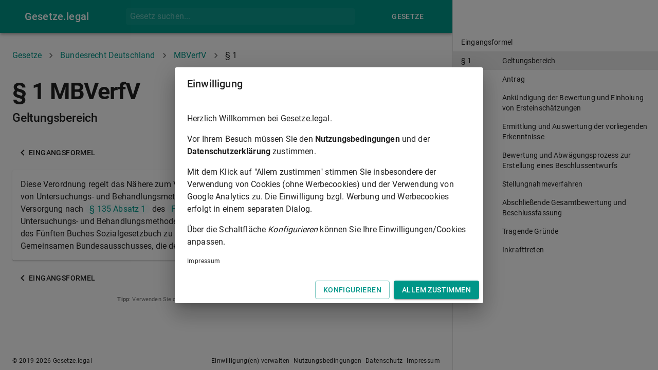

--- FILE ---
content_type: text/html; charset=utf-8
request_url: https://gesetze.legal/bund/mbverfv/1
body_size: 10550
content:
<!DOCTYPE html><html lang="en"><head><meta charSet="utf-8"/><meta name="theme-color" content="#009688"/><link rel="apple-touch-icon" sizes="180x180" href="/apple-touch-icon.png?v=xQ78qjWN2w"/><link rel="icon" type="image/png" sizes="32x32" href="/favicon-32x32.png?v=xQ78qjWN2w"/><link rel="icon" type="image/png" sizes="16x16" href="/favicon-16x16.png?v=xQ78qjWN2w"/><link rel="manifest" href="/site.webmanifest?v=xQ78qjWN2w"/><link rel="mask-icon" href="/safari-pinned-tab.svg?v=xQ78qjWN2w" color="#009688"/><link rel="shortcut icon" href="/favicon.ico?v=xQ78qjWN2w"/><meta name="msapplication-TileColor" content="#00aba9"/><meta name="viewport" content="width=device-width"/><meta charSet="utf-8"/><title>§ 1 MBVerfV (Geltungsbereich) - Bundesrecht Deutschland | gesetze.legal</title><meta name="description" content="Diese Verordnung regelt das Nähere zum Verfahren, das der Gemeinsame Bundesausschuss bei der Bewertung von Untersuchungs- und Behandlungsmethoden in der [...]"/><meta name="keywords" content="§ 1,Verordnung über die Verfahrensgrundsätze der Bewertung von Untersuchungs- und Behandlungsmethoden in der vertragsärztlichen Versorgung und im Krankenhaus,Methodenbewertungsverfahrensverordnung,Geltungsbereich"/><meta name="next-head-count" content="5"/><link rel="preload" href="/_next/static/css/f77c17be0fc709c76cb6.css" as="style"/><link rel="stylesheet" href="/_next/static/css/f77c17be0fc709c76cb6.css" data-n-g=""/><link rel="preload" href="/_next/static/css/1380b50ac44c0d4c6ed3.css" as="style"/><link rel="stylesheet" href="/_next/static/css/1380b50ac44c0d4c6ed3.css" data-n-p=""/><noscript data-n-css=""></noscript><link rel="preload" href="/_next/static/chunks/webpack-50bee04d1dc61f8adf5b.js" as="script"/><link rel="preload" href="/_next/static/chunks/framework.f8bd46fc02868c500bda.js" as="script"/><link rel="preload" href="/_next/static/chunks/2ae448596eaceb2f7499f9d8a287685468d97c3a.8d1417ed0b037206e86e.js" as="script"/><link rel="preload" href="/_next/static/chunks/main-a7d999e187aafbac09a4.js" as="script"/><link rel="preload" href="/_next/static/chunks/cd47cf1a00c09219f96b954689f49088f6a19775.b8bc55e4cff3203bdc3a.js" as="script"/><link rel="preload" href="/_next/static/chunks/pages/_app-0796309532e20020ffb0.js" as="script"/><link rel="preload" href="/_next/static/chunks/29107295.a3e05d970a0cfe6c8530.js" as="script"/><link rel="preload" href="/_next/static/chunks/0f1ac474.c8951ff6cffccb4921e8.js" as="script"/><link rel="preload" href="/_next/static/chunks/ed74df100133d44d2026d931e77f64cdb98f5f08.6efefd560a3a97216afd.js" as="script"/><link rel="preload" href="/_next/static/chunks/9104fbaa54a7399589a1355b207dfa7816354b12.be819ff2e09a77ccb9d6.js" as="script"/><link rel="preload" href="/_next/static/chunks/1b2dfc630d8f99178531772459d0d244e3100a4c.91e0773dc9e53140ef42.js" as="script"/><link rel="preload" href="/_next/static/chunks/c897ba93776e91c5f6a3ae01f26d36ffb2451e34.300c3de66938d9b498e7.js" as="script"/><link rel="preload" href="/_next/static/chunks/pages/%5BlawProviderSlug%5D/%5BlawAbbreviation%5D/%5BlawNormAbbreviation%5D-6dda4f69fcd4ac079ce9.js" as="script"/><style id="jss-server-side">html {
  box-sizing: border-box;
  -webkit-font-smoothing: antialiased;
  -moz-osx-font-smoothing: grayscale;
}
*, *::before, *::after {
  box-sizing: inherit;
}
strong, b {
  font-weight: 700;
}
body {
  color: rgba(0, 0, 0, 0.87);
  margin: 0;
  font-size: 0.875rem;
  font-family: "Roboto", "Helvetica", "Arial", sans-serif;
  font-weight: 400;
  line-height: 1.43;
  letter-spacing: 0.01071em;
  background-color: #fdfdfd;
}
@media print {
  body {
    background-color: #fff;
  }
}
body::backdrop {
  background-color: #fdfdfd;
}
.MuiSvgIcon-root {
  fill: currentColor;
  width: 1em;
  height: 1em;
  display: inline-block;
  font-size: 1.5rem;
  transition: fill 200ms cubic-bezier(0.4, 0, 0.2, 1) 0ms;
  flex-shrink: 0;
  user-select: none;
}
.MuiSvgIcon-colorPrimary {
  color: #009688;
}
.MuiSvgIcon-colorSecondary {
  color: #607d8b;
}
.MuiSvgIcon-colorAction {
  color: rgba(0, 0, 0, 0.54);
}
.MuiSvgIcon-colorError {
  color: #c62828;
}
.MuiSvgIcon-colorDisabled {
  color: rgba(0, 0, 0, 0.26);
}
.MuiSvgIcon-fontSizeInherit {
  font-size: inherit;
}
.MuiSvgIcon-fontSizeSmall {
  font-size: 1.25rem;
}
.MuiSvgIcon-fontSizeLarge {
  font-size: 2.1875rem;
}
.MuiPaper-root {
  color: rgba(0, 0, 0, 0.87);
  transition: box-shadow 300ms cubic-bezier(0.4, 0, 0.2, 1) 0ms;
  background-color: #fff;
}
.MuiPaper-rounded {
  border-radius: 4px;
}
.MuiPaper-outlined {
  border: 1px solid rgba(0, 0, 0, 0.12);
}
.MuiPaper-elevation0 {
  box-shadow: none;
}
.MuiPaper-elevation1 {
  box-shadow: 0px 2px 1px -1px rgba(0,0,0,0.2),0px 1px 1px 0px rgba(0,0,0,0.14),0px 1px 3px 0px rgba(0,0,0,0.12);
}
.MuiPaper-elevation2 {
  box-shadow: 0px 3px 1px -2px rgba(0,0,0,0.2),0px 2px 2px 0px rgba(0,0,0,0.14),0px 1px 5px 0px rgba(0,0,0,0.12);
}
.MuiPaper-elevation3 {
  box-shadow: 0px 3px 3px -2px rgba(0,0,0,0.2),0px 3px 4px 0px rgba(0,0,0,0.14),0px 1px 8px 0px rgba(0,0,0,0.12);
}
.MuiPaper-elevation4 {
  box-shadow: 0px 2px 4px -1px rgba(0,0,0,0.2),0px 4px 5px 0px rgba(0,0,0,0.14),0px 1px 10px 0px rgba(0,0,0,0.12);
}
.MuiPaper-elevation5 {
  box-shadow: 0px 3px 5px -1px rgba(0,0,0,0.2),0px 5px 8px 0px rgba(0,0,0,0.14),0px 1px 14px 0px rgba(0,0,0,0.12);
}
.MuiPaper-elevation6 {
  box-shadow: 0px 3px 5px -1px rgba(0,0,0,0.2),0px 6px 10px 0px rgba(0,0,0,0.14),0px 1px 18px 0px rgba(0,0,0,0.12);
}
.MuiPaper-elevation7 {
  box-shadow: 0px 4px 5px -2px rgba(0,0,0,0.2),0px 7px 10px 1px rgba(0,0,0,0.14),0px 2px 16px 1px rgba(0,0,0,0.12);
}
.MuiPaper-elevation8 {
  box-shadow: 0px 5px 5px -3px rgba(0,0,0,0.2),0px 8px 10px 1px rgba(0,0,0,0.14),0px 3px 14px 2px rgba(0,0,0,0.12);
}
.MuiPaper-elevation9 {
  box-shadow: 0px 5px 6px -3px rgba(0,0,0,0.2),0px 9px 12px 1px rgba(0,0,0,0.14),0px 3px 16px 2px rgba(0,0,0,0.12);
}
.MuiPaper-elevation10 {
  box-shadow: 0px 6px 6px -3px rgba(0,0,0,0.2),0px 10px 14px 1px rgba(0,0,0,0.14),0px 4px 18px 3px rgba(0,0,0,0.12);
}
.MuiPaper-elevation11 {
  box-shadow: 0px 6px 7px -4px rgba(0,0,0,0.2),0px 11px 15px 1px rgba(0,0,0,0.14),0px 4px 20px 3px rgba(0,0,0,0.12);
}
.MuiPaper-elevation12 {
  box-shadow: 0px 7px 8px -4px rgba(0,0,0,0.2),0px 12px 17px 2px rgba(0,0,0,0.14),0px 5px 22px 4px rgba(0,0,0,0.12);
}
.MuiPaper-elevation13 {
  box-shadow: 0px 7px 8px -4px rgba(0,0,0,0.2),0px 13px 19px 2px rgba(0,0,0,0.14),0px 5px 24px 4px rgba(0,0,0,0.12);
}
.MuiPaper-elevation14 {
  box-shadow: 0px 7px 9px -4px rgba(0,0,0,0.2),0px 14px 21px 2px rgba(0,0,0,0.14),0px 5px 26px 4px rgba(0,0,0,0.12);
}
.MuiPaper-elevation15 {
  box-shadow: 0px 8px 9px -5px rgba(0,0,0,0.2),0px 15px 22px 2px rgba(0,0,0,0.14),0px 6px 28px 5px rgba(0,0,0,0.12);
}
.MuiPaper-elevation16 {
  box-shadow: 0px 8px 10px -5px rgba(0,0,0,0.2),0px 16px 24px 2px rgba(0,0,0,0.14),0px 6px 30px 5px rgba(0,0,0,0.12);
}
.MuiPaper-elevation17 {
  box-shadow: 0px 8px 11px -5px rgba(0,0,0,0.2),0px 17px 26px 2px rgba(0,0,0,0.14),0px 6px 32px 5px rgba(0,0,0,0.12);
}
.MuiPaper-elevation18 {
  box-shadow: 0px 9px 11px -5px rgba(0,0,0,0.2),0px 18px 28px 2px rgba(0,0,0,0.14),0px 7px 34px 6px rgba(0,0,0,0.12);
}
.MuiPaper-elevation19 {
  box-shadow: 0px 9px 12px -6px rgba(0,0,0,0.2),0px 19px 29px 2px rgba(0,0,0,0.14),0px 7px 36px 6px rgba(0,0,0,0.12);
}
.MuiPaper-elevation20 {
  box-shadow: 0px 10px 13px -6px rgba(0,0,0,0.2),0px 20px 31px 3px rgba(0,0,0,0.14),0px 8px 38px 7px rgba(0,0,0,0.12);
}
.MuiPaper-elevation21 {
  box-shadow: 0px 10px 13px -6px rgba(0,0,0,0.2),0px 21px 33px 3px rgba(0,0,0,0.14),0px 8px 40px 7px rgba(0,0,0,0.12);
}
.MuiPaper-elevation22 {
  box-shadow: 0px 10px 14px -6px rgba(0,0,0,0.2),0px 22px 35px 3px rgba(0,0,0,0.14),0px 8px 42px 7px rgba(0,0,0,0.12);
}
.MuiPaper-elevation23 {
  box-shadow: 0px 11px 14px -7px rgba(0,0,0,0.2),0px 23px 36px 3px rgba(0,0,0,0.14),0px 9px 44px 8px rgba(0,0,0,0.12);
}
.MuiPaper-elevation24 {
  box-shadow: 0px 11px 15px -7px rgba(0,0,0,0.2),0px 24px 38px 3px rgba(0,0,0,0.14),0px 9px 46px 8px rgba(0,0,0,0.12);
}
.MuiButtonBase-root {
  color: inherit;
  border: 0;
  cursor: pointer;
  margin: 0;
  display: inline-flex;
  outline: 0;
  padding: 0;
  position: relative;
  align-items: center;
  user-select: none;
  border-radius: 0;
  vertical-align: middle;
  -moz-appearance: none;
  justify-content: center;
  text-decoration: none;
  background-color: transparent;
  -webkit-appearance: none;
  -webkit-tap-highlight-color: transparent;
}
.MuiButtonBase-root::-moz-focus-inner {
  border-style: none;
}
.MuiButtonBase-root.Mui-disabled {
  cursor: default;
  pointer-events: none;
}
@media print {
  .MuiButtonBase-root {
    color-adjust: exact;
  }
}
  .MuiAppBar-root {
    width: 100%;
    display: flex;
    z-index: 1100;
    box-sizing: border-box;
    flex-shrink: 0;
    flex-direction: column;
  }
  .MuiAppBar-positionFixed {
    top: 0;
    left: auto;
    right: 0;
    position: fixed;
  }
@media print {
  .MuiAppBar-positionFixed {
    position: absolute;
  }
}
  .MuiAppBar-positionAbsolute {
    top: 0;
    left: auto;
    right: 0;
    position: absolute;
  }
  .MuiAppBar-positionSticky {
    top: 0;
    left: auto;
    right: 0;
    position: sticky;
  }
  .MuiAppBar-positionStatic {
    position: static;
  }
  .MuiAppBar-positionRelative {
    position: relative;
  }
  .MuiAppBar-colorDefault {
    color: rgba(0, 0, 0, 0.87);
    background-color: #f5f5f5;
  }
  .MuiAppBar-colorPrimary {
    color: #fff;
    background-color: #009688;
  }
  .MuiAppBar-colorSecondary {
    color: #fff;
    background-color: #607d8b;
  }
  .MuiAppBar-colorInherit {
    color: inherit;
  }
  .MuiAppBar-colorTransparent {
    color: inherit;
    background-color: transparent;
  }

  .jss25 {
    margin-top: 24px;
    margin-bottom: 24px;
  }
  .MuiTypography-root {
    margin: 0;
  }
  .MuiTypography-body2 {
    font-size: 0.875rem;
    font-family: "Roboto", "Helvetica", "Arial", sans-serif;
    font-weight: 400;
    line-height: 1.43;
    letter-spacing: 0.01071em;
  }
  .MuiTypography-body1 {
    font-size: 1rem;
    font-family: "Roboto", "Helvetica", "Arial", sans-serif;
    font-weight: 400;
    line-height: 1.5;
    letter-spacing: 0.00938em;
  }
  .MuiTypography-caption {
    font-size: 0.75rem;
    font-family: "Roboto", "Helvetica", "Arial", sans-serif;
    font-weight: 400;
    line-height: 1.66;
    letter-spacing: 0.03333em;
  }
  .MuiTypography-button {
    font-size: 0.875rem;
    font-family: "Roboto", "Helvetica", "Arial", sans-serif;
    font-weight: 500;
    line-height: 1.75;
    letter-spacing: 0.02857em;
    text-transform: uppercase;
  }
  .MuiTypography-h1 {
    font-size: 1.875rem;
    font-family: "Roboto", "Helvetica", "Arial", sans-serif;
    font-weight: 700;
    line-height: 1.167;
    letter-spacing: -0.01562em;
  }
@media (min-width:600px) {
  .MuiTypography-h1 {
    font-size: 2.3565rem;
  }
}
@media (min-width:960px) {
  .MuiTypography-h1 {
    font-size: 2.5707rem;
  }
}
@media (min-width:1280px) {
  .MuiTypography-h1 {
    font-size: 2.7849rem;
  }
}
  .MuiTypography-h2 {
    font-size: 1.25rem;
    font-family: "Roboto", "Helvetica", "Arial", sans-serif;
    font-weight: 500;
    line-height: 1.2;
    letter-spacing: -0.00833em;
  }
@media (min-width:600px) {
  .MuiTypography-h2 {
    font-size: 1.4583rem;
  }
}
@media (min-width:960px) {
  .MuiTypography-h2 {
    font-size: 1.4583rem;
  }
}
@media (min-width:1280px) {
  .MuiTypography-h2 {
    font-size: 1.4583rem;
  }
}
  .MuiTypography-h3 {
    font-size: 1rem;
    font-family: "Roboto", "Helvetica", "Arial", sans-serif;
    font-weight: 400;
    line-height: 1.167;
    letter-spacing: 0em;
  }
  .MuiTypography-h4 {
    font-size: 1rem;
    font-family: "Roboto", "Helvetica", "Arial", sans-serif;
    font-weight: 400;
    line-height: 1.235;
    letter-spacing: 0.00735em;
  }
  .MuiTypography-h5 {
    font-size: 1.25rem;
    font-family: "Roboto", "Helvetica", "Arial", sans-serif;
    font-weight: 400;
    line-height: 1.334;
    letter-spacing: 0em;
  }
@media (min-width:600px) {
  .MuiTypography-h5 {
    font-size: 1.3118rem;
  }
}
@media (min-width:960px) {
  .MuiTypography-h5 {
    font-size: 1.4993rem;
  }
}
@media (min-width:1280px) {
  .MuiTypography-h5 {
    font-size: 1.4993rem;
  }
}
  .MuiTypography-h6 {
    font-size: 1.125rem;
    font-family: "Roboto", "Helvetica", "Arial", sans-serif;
    font-weight: 500;
    line-height: 1.6;
    letter-spacing: 0.0075em;
  }
@media (min-width:600px) {
  .MuiTypography-h6 {
    font-size: 1.25rem;
  }
}
@media (min-width:960px) {
  .MuiTypography-h6 {
    font-size: 1.25rem;
  }
}
@media (min-width:1280px) {
  .MuiTypography-h6 {
    font-size: 1.25rem;
  }
}
  .MuiTypography-subtitle1 {
    font-size: 1.0625rem;
    font-family: "Roboto", "Helvetica", "Arial", sans-serif;
    font-weight: 400;
    line-height: 1.75;
    letter-spacing: 0.00938em;
  }
@media (min-width:600px) {
  .MuiTypography-subtitle1 {
    font-size: 1.1429rem;
  }
}
@media (min-width:960px) {
  .MuiTypography-subtitle1 {
    font-size: 1.1429rem;
  }
}
@media (min-width:1280px) {
  .MuiTypography-subtitle1 {
    font-size: 1.1429rem;
  }
}
  .MuiTypography-subtitle2 {
    font-size: 0.875rem;
    font-family: "Roboto", "Helvetica", "Arial", sans-serif;
    font-weight: 500;
    line-height: 1.57;
    letter-spacing: 0.00714em;
  }
  .MuiTypography-overline {
    font-size: 0.75rem;
    font-family: "Roboto", "Helvetica", "Arial", sans-serif;
    font-weight: 400;
    line-height: 2.66;
    letter-spacing: 0.08333em;
    text-transform: uppercase;
  }
  .MuiTypography-srOnly {
    width: 1px;
    height: 1px;
    overflow: hidden;
    position: absolute;
  }
  .MuiTypography-alignLeft {
    text-align: left;
  }
  .MuiTypography-alignCenter {
    text-align: center;
  }
  .MuiTypography-alignRight {
    text-align: right;
  }
  .MuiTypography-alignJustify {
    text-align: justify;
  }
  .MuiTypography-noWrap {
    overflow: hidden;
    white-space: nowrap;
    text-overflow: ellipsis;
  }
  .MuiTypography-gutterBottom {
    margin-bottom: 0.35em;
  }
  .MuiTypography-paragraph {
    margin-bottom: 16px;
  }
  .MuiTypography-colorInherit {
    color: inherit;
  }
  .MuiTypography-colorPrimary {
    color: #009688;
  }
  .MuiTypography-colorSecondary {
    color: #607d8b;
  }
  .MuiTypography-colorTextPrimary {
    color: rgba(0, 0, 0, 0.87);
  }
  .MuiTypography-colorTextSecondary {
    color: rgba(0, 0, 0, 0.54);
  }
  .MuiTypography-colorError {
    color: #c62828;
  }
  .MuiTypography-displayInline {
    display: inline;
  }
  .MuiTypography-displayBlock {
    display: block;
  }
  .MuiBreadcrumbs-ol {
    margin: 0;
    display: flex;
    padding: 0;
    flex-wrap: wrap;
    list-style: none;
    align-items: center;
  }
  .MuiBreadcrumbs-separator {
    display: flex;
    margin-left: 8px;
    user-select: none;
    margin-right: 8px;
  }
  .MuiButton-root {
    color: rgba(0, 0, 0, 0.87);
    padding: 6px 16px;
    font-size: 0.875rem;
    min-width: 64px;
    box-sizing: border-box;
    transition: background-color 250ms cubic-bezier(0.4, 0, 0.2, 1) 0ms,box-shadow 250ms cubic-bezier(0.4, 0, 0.2, 1) 0ms,border 250ms cubic-bezier(0.4, 0, 0.2, 1) 0ms;
    font-family: "Roboto", "Helvetica", "Arial", sans-serif;
    font-weight: 500;
    line-height: 1.75;
    border-radius: 4px;
    letter-spacing: 0.02857em;
    text-transform: uppercase;
  }
  .MuiButton-root:hover {
    text-decoration: none;
    background-color: rgba(0, 0, 0, 0.04);
  }
  .MuiButton-root.Mui-disabled {
    color: rgba(0, 0, 0, 0.26);
  }
@media (hover: none) {
  .MuiButton-root:hover {
    background-color: transparent;
  }
}
  .MuiButton-root:hover.Mui-disabled {
    background-color: transparent;
  }
  .MuiButton-label {
    width: 100%;
    display: inherit;
    align-items: inherit;
    justify-content: inherit;
  }
  .MuiButton-text {
    padding: 6px 8px;
  }
  .MuiButton-textPrimary {
    color: #009688;
  }
  .MuiButton-textPrimary:hover {
    background-color: rgba(0, 150, 136, 0.04);
  }
@media (hover: none) {
  .MuiButton-textPrimary:hover {
    background-color: transparent;
  }
}
  .MuiButton-textSecondary {
    color: #607d8b;
  }
  .MuiButton-textSecondary:hover {
    background-color: rgba(96, 125, 139, 0.04);
  }
@media (hover: none) {
  .MuiButton-textSecondary:hover {
    background-color: transparent;
  }
}
  .MuiButton-outlined {
    border: 1px solid rgba(0, 0, 0, 0.23);
    padding: 5px 15px;
  }
  .MuiButton-outlined.Mui-disabled {
    border: 1px solid rgba(0, 0, 0, 0.12);
  }
  .MuiButton-outlinedPrimary {
    color: #009688;
    border: 1px solid rgba(0, 150, 136, 0.5);
  }
  .MuiButton-outlinedPrimary:hover {
    border: 1px solid #009688;
    background-color: rgba(0, 150, 136, 0.04);
  }
@media (hover: none) {
  .MuiButton-outlinedPrimary:hover {
    background-color: transparent;
  }
}
  .MuiButton-outlinedSecondary {
    color: #607d8b;
    border: 1px solid rgba(96, 125, 139, 0.5);
  }
  .MuiButton-outlinedSecondary:hover {
    border: 1px solid #607d8b;
    background-color: rgba(96, 125, 139, 0.04);
  }
  .MuiButton-outlinedSecondary.Mui-disabled {
    border: 1px solid rgba(0, 0, 0, 0.26);
  }
@media (hover: none) {
  .MuiButton-outlinedSecondary:hover {
    background-color: transparent;
  }
}
  .MuiButton-contained {
    color: rgba(0, 0, 0, 0.87);
    box-shadow: 0px 3px 1px -2px rgba(0,0,0,0.2),0px 2px 2px 0px rgba(0,0,0,0.14),0px 1px 5px 0px rgba(0,0,0,0.12);
    background-color: #e0e0e0;
  }
  .MuiButton-contained:hover {
    box-shadow: 0px 2px 4px -1px rgba(0,0,0,0.2),0px 4px 5px 0px rgba(0,0,0,0.14),0px 1px 10px 0px rgba(0,0,0,0.12);
    background-color: #d5d5d5;
  }
  .MuiButton-contained.Mui-focusVisible {
    box-shadow: 0px 3px 5px -1px rgba(0,0,0,0.2),0px 6px 10px 0px rgba(0,0,0,0.14),0px 1px 18px 0px rgba(0,0,0,0.12);
  }
  .MuiButton-contained:active {
    box-shadow: 0px 5px 5px -3px rgba(0,0,0,0.2),0px 8px 10px 1px rgba(0,0,0,0.14),0px 3px 14px 2px rgba(0,0,0,0.12);
  }
  .MuiButton-contained.Mui-disabled {
    color: rgba(0, 0, 0, 0.26);
    box-shadow: none;
    background-color: rgba(0, 0, 0, 0.12);
  }
@media (hover: none) {
  .MuiButton-contained:hover {
    box-shadow: 0px 3px 1px -2px rgba(0,0,0,0.2),0px 2px 2px 0px rgba(0,0,0,0.14),0px 1px 5px 0px rgba(0,0,0,0.12);
    background-color: #e0e0e0;
  }
}
  .MuiButton-contained:hover.Mui-disabled {
    background-color: rgba(0, 0, 0, 0.12);
  }
  .MuiButton-containedPrimary {
    color: #fff;
    background-color: #009688;
  }
  .MuiButton-containedPrimary:hover {
    background-color: rgb(0, 105, 95);
  }
@media (hover: none) {
  .MuiButton-containedPrimary:hover {
    background-color: #009688;
  }
}
  .MuiButton-containedSecondary {
    color: #fff;
    background-color: #607d8b;
  }
  .MuiButton-containedSecondary:hover {
    background-color: rgb(67, 87, 97);
  }
@media (hover: none) {
  .MuiButton-containedSecondary:hover {
    background-color: #607d8b;
  }
}
  .MuiButton-disableElevation {
    box-shadow: none;
  }
  .MuiButton-disableElevation:hover {
    box-shadow: none;
  }
  .MuiButton-disableElevation.Mui-focusVisible {
    box-shadow: none;
  }
  .MuiButton-disableElevation:active {
    box-shadow: none;
  }
  .MuiButton-disableElevation.Mui-disabled {
    box-shadow: none;
  }
  .MuiButton-colorInherit {
    color: inherit;
    border-color: currentColor;
  }
  .MuiButton-textSizeSmall {
    padding: 4px 5px;
    font-size: 0.8125rem;
  }
  .MuiButton-textSizeLarge {
    padding: 8px 11px;
    font-size: 0.9375rem;
  }
  .MuiButton-outlinedSizeSmall {
    padding: 3px 9px;
    font-size: 0.8125rem;
  }
  .MuiButton-outlinedSizeLarge {
    padding: 7px 21px;
    font-size: 0.9375rem;
  }
  .MuiButton-containedSizeSmall {
    padding: 4px 10px;
    font-size: 0.8125rem;
  }
  .MuiButton-containedSizeLarge {
    padding: 8px 22px;
    font-size: 0.9375rem;
  }
  .MuiButton-fullWidth {
    width: 100%;
  }
  .MuiButton-startIcon {
    display: inherit;
    margin-left: -4px;
    margin-right: 8px;
  }
  .MuiButton-startIcon.MuiButton-iconSizeSmall {
    margin-left: -2px;
  }
  .MuiButton-endIcon {
    display: inherit;
    margin-left: 8px;
    margin-right: -4px;
  }
  .MuiButton-endIcon.MuiButton-iconSizeSmall {
    margin-right: -2px;
  }
  .MuiButton-iconSizeSmall > *:first-child {
    font-size: 18px;
  }
  .MuiButton-iconSizeMedium > *:first-child {
    font-size: 20px;
  }
  .MuiButton-iconSizeLarge > *:first-child {
    font-size: 22px;
  }
  .MuiCard-root {
    overflow: hidden;
  }
  .MuiContainer-root {
    width: 100%;
    display: block;
    box-sizing: border-box;
    margin-left: auto;
    margin-right: auto;
    padding-left: 16px;
    padding-right: 16px;
  }
@media (min-width:600px) {
  .MuiContainer-root {
    padding-left: 24px;
    padding-right: 24px;
  }
}
  .MuiContainer-disableGutters {
    padding-left: 0;
    padding-right: 0;
  }
@media (min-width:600px) {
  .MuiContainer-fixed {
    max-width: 600px;
  }
}
@media (min-width:960px) {
  .MuiContainer-fixed {
    max-width: 960px;
  }
}
@media (min-width:1280px) {
  .MuiContainer-fixed {
    max-width: 1280px;
  }
}
@media (min-width:1920px) {
  .MuiContainer-fixed {
    max-width: 1920px;
  }
}
@media (min-width:0px) {
  .MuiContainer-maxWidthXs {
    max-width: 444px;
  }
}
@media (min-width:600px) {
  .MuiContainer-maxWidthSm {
    max-width: 600px;
  }
}
@media (min-width:960px) {
  .MuiContainer-maxWidthMd {
    max-width: 960px;
  }
}
@media (min-width:1280px) {
  .MuiContainer-maxWidthLg {
    max-width: 1280px;
  }
}
@media (min-width:1920px) {
  .MuiContainer-maxWidthXl {
    max-width: 1920px;
  }
}
@media print {
  .MuiDialog-root {
    position: absolute !important;
  }
}
  .MuiDialog-scrollPaper {
    display: flex;
    align-items: center;
    justify-content: center;
  }
  .MuiDialog-scrollBody {
    overflow-x: hidden;
    overflow-y: auto;
    text-align: center;
  }
  .MuiDialog-scrollBody:after {
    width: 0;
    height: 100%;
    content: "";
    display: inline-block;
    vertical-align: middle;
  }
  .MuiDialog-container {
    height: 100%;
    outline: 0;
  }
@media print {
  .MuiDialog-container {
    height: auto;
  }
}
  .MuiDialog-paper {
    margin: 32px;
    position: relative;
    overflow-y: auto;
  }
@media print {
  .MuiDialog-paper {
    box-shadow: none;
    overflow-y: visible;
  }
}
  .MuiDialog-paperScrollPaper {
    display: flex;
    max-height: calc(100% - 64px);
    flex-direction: column;
  }
  .MuiDialog-paperScrollBody {
    display: inline-block;
    text-align: left;
    vertical-align: middle;
  }
  .MuiDialog-paperWidthFalse {
    max-width: calc(100% - 64px);
  }
  .MuiDialog-paperWidthXs {
    max-width: 444px;
  }
@media (max-width:507.95px) {
  .MuiDialog-paperWidthXs.MuiDialog-paperScrollBody {
    max-width: calc(100% - 64px);
  }
}
  .MuiDialog-paperWidthSm {
    max-width: 600px;
  }
@media (max-width:663.95px) {
  .MuiDialog-paperWidthSm.MuiDialog-paperScrollBody {
    max-width: calc(100% - 64px);
  }
}
  .MuiDialog-paperWidthMd {
    max-width: 960px;
  }
@media (max-width:1023.95px) {
  .MuiDialog-paperWidthMd.MuiDialog-paperScrollBody {
    max-width: calc(100% - 64px);
  }
}
  .MuiDialog-paperWidthLg {
    max-width: 1280px;
  }
@media (max-width:1343.95px) {
  .MuiDialog-paperWidthLg.MuiDialog-paperScrollBody {
    max-width: calc(100% - 64px);
  }
}
  .MuiDialog-paperWidthXl {
    max-width: 1920px;
  }
@media (max-width:1983.95px) {
  .MuiDialog-paperWidthXl.MuiDialog-paperScrollBody {
    max-width: calc(100% - 64px);
  }
}
  .MuiDialog-paperFullWidth {
    width: calc(100% - 64px);
  }
  .MuiDialog-paperFullScreen {
    width: 100%;
    height: 100%;
    margin: 0;
    max-width: 100%;
    max-height: none;
    border-radius: 0;
  }
  .MuiDialog-paperFullScreen.MuiDialog-paperScrollBody {
    margin: 0;
    max-width: 100%;
  }
@keyframes mui-auto-fill {}
@keyframes mui-auto-fill-cancel {}
  .MuiInputBase-root {
    color: rgba(0, 0, 0, 0.87);
    cursor: text;
    display: inline-flex;
    position: relative;
    font-size: 1rem;
    box-sizing: border-box;
    align-items: center;
    font-family: "Roboto", "Helvetica", "Arial", sans-serif;
    font-weight: 400;
    line-height: 1.1876em;
    letter-spacing: 0.00938em;
  }
  .MuiInputBase-root.Mui-disabled {
    color: rgba(0, 0, 0, 0.38);
    cursor: default;
  }
  .MuiInputBase-multiline {
    padding: 6px 0 7px;
  }
  .MuiInputBase-multiline.MuiInputBase-marginDense {
    padding-top: 3px;
  }
  .MuiInputBase-fullWidth {
    width: 100%;
  }
  .MuiInputBase-input {
    font: inherit;
    color: currentColor;
    width: 100%;
    border: 0;
    height: 1.1876em;
    margin: 0;
    display: block;
    padding: 6px 0 7px;
    min-width: 0;
    background: none;
    box-sizing: content-box;
    animation-name: mui-auto-fill-cancel;
    letter-spacing: inherit;
    animation-duration: 10ms;
    -webkit-tap-highlight-color: transparent;
  }
  .MuiInputBase-input::-webkit-input-placeholder {
    color: currentColor;
    opacity: 0.42;
    transition: opacity 200ms cubic-bezier(0.4, 0, 0.2, 1) 0ms;
  }
  .MuiInputBase-input::-moz-placeholder {
    color: currentColor;
    opacity: 0.42;
    transition: opacity 200ms cubic-bezier(0.4, 0, 0.2, 1) 0ms;
  }
  .MuiInputBase-input:-ms-input-placeholder {
    color: currentColor;
    opacity: 0.42;
    transition: opacity 200ms cubic-bezier(0.4, 0, 0.2, 1) 0ms;
  }
  .MuiInputBase-input::-ms-input-placeholder {
    color: currentColor;
    opacity: 0.42;
    transition: opacity 200ms cubic-bezier(0.4, 0, 0.2, 1) 0ms;
  }
  .MuiInputBase-input:focus {
    outline: 0;
  }
  .MuiInputBase-input:invalid {
    box-shadow: none;
  }
  .MuiInputBase-input::-webkit-search-decoration {
    -webkit-appearance: none;
  }
  .MuiInputBase-input.Mui-disabled {
    opacity: 1;
  }
  .MuiInputBase-input:-webkit-autofill {
    animation-name: mui-auto-fill;
    animation-duration: 5000s;
  }
  label[data-shrink=false] + .MuiInputBase-formControl .MuiInputBase-input::-webkit-input-placeholder {
    opacity: 0 !important;
  }
  label[data-shrink=false] + .MuiInputBase-formControl .MuiInputBase-input::-moz-placeholder {
    opacity: 0 !important;
  }
  label[data-shrink=false] + .MuiInputBase-formControl .MuiInputBase-input:-ms-input-placeholder {
    opacity: 0 !important;
  }
  label[data-shrink=false] + .MuiInputBase-formControl .MuiInputBase-input::-ms-input-placeholder {
    opacity: 0 !important;
  }
  label[data-shrink=false] + .MuiInputBase-formControl .MuiInputBase-input:focus::-webkit-input-placeholder {
    opacity: 0.42;
  }
  label[data-shrink=false] + .MuiInputBase-formControl .MuiInputBase-input:focus::-moz-placeholder {
    opacity: 0.42;
  }
  label[data-shrink=false] + .MuiInputBase-formControl .MuiInputBase-input:focus:-ms-input-placeholder {
    opacity: 0.42;
  }
  label[data-shrink=false] + .MuiInputBase-formControl .MuiInputBase-input:focus::-ms-input-placeholder {
    opacity: 0.42;
  }
  .MuiInputBase-inputMarginDense {
    padding-top: 3px;
  }
  .MuiInputBase-inputMultiline {
    height: auto;
    resize: none;
    padding: 0;
  }
  .MuiInputBase-inputTypeSearch {
    -moz-appearance: textfield;
    -webkit-appearance: textfield;
  }
  .MuiFormControl-root {
    border: 0;
    margin: 0;
    display: inline-flex;
    padding: 0;
    position: relative;
    min-width: 0;
    flex-direction: column;
    vertical-align: top;
  }
  .MuiFormControl-marginNormal {
    margin-top: 16px;
    margin-bottom: 8px;
  }
  .MuiFormControl-marginDense {
    margin-top: 8px;
    margin-bottom: 4px;
  }
  .MuiFormControl-fullWidth {
    width: 100%;
  }
  .MuiGrid-container {
    width: 100%;
    display: flex;
    flex-wrap: wrap;
    box-sizing: border-box;
  }
  .MuiGrid-item {
    margin: 0;
    box-sizing: border-box;
  }
  .MuiGrid-zeroMinWidth {
    min-width: 0;
  }
  .MuiGrid-direction-xs-column {
    flex-direction: column;
  }
  .MuiGrid-direction-xs-column-reverse {
    flex-direction: column-reverse;
  }
  .MuiGrid-direction-xs-row-reverse {
    flex-direction: row-reverse;
  }
  .MuiGrid-wrap-xs-nowrap {
    flex-wrap: nowrap;
  }
  .MuiGrid-wrap-xs-wrap-reverse {
    flex-wrap: wrap-reverse;
  }
  .MuiGrid-align-items-xs-center {
    align-items: center;
  }
  .MuiGrid-align-items-xs-flex-start {
    align-items: flex-start;
  }
  .MuiGrid-align-items-xs-flex-end {
    align-items: flex-end;
  }
  .MuiGrid-align-items-xs-baseline {
    align-items: baseline;
  }
  .MuiGrid-align-content-xs-center {
    align-content: center;
  }
  .MuiGrid-align-content-xs-flex-start {
    align-content: flex-start;
  }
  .MuiGrid-align-content-xs-flex-end {
    align-content: flex-end;
  }
  .MuiGrid-align-content-xs-space-between {
    align-content: space-between;
  }
  .MuiGrid-align-content-xs-space-around {
    align-content: space-around;
  }
  .MuiGrid-justify-xs-center {
    justify-content: center;
  }
  .MuiGrid-justify-xs-flex-end {
    justify-content: flex-end;
  }
  .MuiGrid-justify-xs-space-between {
    justify-content: space-between;
  }
  .MuiGrid-justify-xs-space-around {
    justify-content: space-around;
  }
  .MuiGrid-justify-xs-space-evenly {
    justify-content: space-evenly;
  }
  .MuiGrid-spacing-xs-1 {
    width: calc(100% + 8px);
    margin: -4px;
  }
  .MuiGrid-spacing-xs-1 > .MuiGrid-item {
    padding: 4px;
  }
  .MuiGrid-spacing-xs-2 {
    width: calc(100% + 16px);
    margin: -8px;
  }
  .MuiGrid-spacing-xs-2 > .MuiGrid-item {
    padding: 8px;
  }
  .MuiGrid-spacing-xs-3 {
    width: calc(100% + 24px);
    margin: -12px;
  }
  .MuiGrid-spacing-xs-3 > .MuiGrid-item {
    padding: 12px;
  }
  .MuiGrid-spacing-xs-4 {
    width: calc(100% + 32px);
    margin: -16px;
  }
  .MuiGrid-spacing-xs-4 > .MuiGrid-item {
    padding: 16px;
  }
  .MuiGrid-spacing-xs-5 {
    width: calc(100% + 40px);
    margin: -20px;
  }
  .MuiGrid-spacing-xs-5 > .MuiGrid-item {
    padding: 20px;
  }
  .MuiGrid-spacing-xs-6 {
    width: calc(100% + 48px);
    margin: -24px;
  }
  .MuiGrid-spacing-xs-6 > .MuiGrid-item {
    padding: 24px;
  }
  .MuiGrid-spacing-xs-7 {
    width: calc(100% + 56px);
    margin: -28px;
  }
  .MuiGrid-spacing-xs-7 > .MuiGrid-item {
    padding: 28px;
  }
  .MuiGrid-spacing-xs-8 {
    width: calc(100% + 64px);
    margin: -32px;
  }
  .MuiGrid-spacing-xs-8 > .MuiGrid-item {
    padding: 32px;
  }
  .MuiGrid-spacing-xs-9 {
    width: calc(100% + 72px);
    margin: -36px;
  }
  .MuiGrid-spacing-xs-9 > .MuiGrid-item {
    padding: 36px;
  }
  .MuiGrid-spacing-xs-10 {
    width: calc(100% + 80px);
    margin: -40px;
  }
  .MuiGrid-spacing-xs-10 > .MuiGrid-item {
    padding: 40px;
  }
  .MuiGrid-grid-xs-auto {
    flex-grow: 0;
    max-width: none;
    flex-basis: auto;
  }
  .MuiGrid-grid-xs-true {
    flex-grow: 1;
    max-width: 100%;
    flex-basis: 0;
  }
  .MuiGrid-grid-xs-1 {
    flex-grow: 0;
    max-width: 8.333333%;
    flex-basis: 8.333333%;
  }
  .MuiGrid-grid-xs-2 {
    flex-grow: 0;
    max-width: 16.666667%;
    flex-basis: 16.666667%;
  }
  .MuiGrid-grid-xs-3 {
    flex-grow: 0;
    max-width: 25%;
    flex-basis: 25%;
  }
  .MuiGrid-grid-xs-4 {
    flex-grow: 0;
    max-width: 33.333333%;
    flex-basis: 33.333333%;
  }
  .MuiGrid-grid-xs-5 {
    flex-grow: 0;
    max-width: 41.666667%;
    flex-basis: 41.666667%;
  }
  .MuiGrid-grid-xs-6 {
    flex-grow: 0;
    max-width: 50%;
    flex-basis: 50%;
  }
  .MuiGrid-grid-xs-7 {
    flex-grow: 0;
    max-width: 58.333333%;
    flex-basis: 58.333333%;
  }
  .MuiGrid-grid-xs-8 {
    flex-grow: 0;
    max-width: 66.666667%;
    flex-basis: 66.666667%;
  }
  .MuiGrid-grid-xs-9 {
    flex-grow: 0;
    max-width: 75%;
    flex-basis: 75%;
  }
  .MuiGrid-grid-xs-10 {
    flex-grow: 0;
    max-width: 83.333333%;
    flex-basis: 83.333333%;
  }
  .MuiGrid-grid-xs-11 {
    flex-grow: 0;
    max-width: 91.666667%;
    flex-basis: 91.666667%;
  }
  .MuiGrid-grid-xs-12 {
    flex-grow: 0;
    max-width: 100%;
    flex-basis: 100%;
  }
@media (min-width:600px) {
  .MuiGrid-grid-sm-auto {
    flex-grow: 0;
    max-width: none;
    flex-basis: auto;
  }
  .MuiGrid-grid-sm-true {
    flex-grow: 1;
    max-width: 100%;
    flex-basis: 0;
  }
  .MuiGrid-grid-sm-1 {
    flex-grow: 0;
    max-width: 8.333333%;
    flex-basis: 8.333333%;
  }
  .MuiGrid-grid-sm-2 {
    flex-grow: 0;
    max-width: 16.666667%;
    flex-basis: 16.666667%;
  }
  .MuiGrid-grid-sm-3 {
    flex-grow: 0;
    max-width: 25%;
    flex-basis: 25%;
  }
  .MuiGrid-grid-sm-4 {
    flex-grow: 0;
    max-width: 33.333333%;
    flex-basis: 33.333333%;
  }
  .MuiGrid-grid-sm-5 {
    flex-grow: 0;
    max-width: 41.666667%;
    flex-basis: 41.666667%;
  }
  .MuiGrid-grid-sm-6 {
    flex-grow: 0;
    max-width: 50%;
    flex-basis: 50%;
  }
  .MuiGrid-grid-sm-7 {
    flex-grow: 0;
    max-width: 58.333333%;
    flex-basis: 58.333333%;
  }
  .MuiGrid-grid-sm-8 {
    flex-grow: 0;
    max-width: 66.666667%;
    flex-basis: 66.666667%;
  }
  .MuiGrid-grid-sm-9 {
    flex-grow: 0;
    max-width: 75%;
    flex-basis: 75%;
  }
  .MuiGrid-grid-sm-10 {
    flex-grow: 0;
    max-width: 83.333333%;
    flex-basis: 83.333333%;
  }
  .MuiGrid-grid-sm-11 {
    flex-grow: 0;
    max-width: 91.666667%;
    flex-basis: 91.666667%;
  }
  .MuiGrid-grid-sm-12 {
    flex-grow: 0;
    max-width: 100%;
    flex-basis: 100%;
  }
}
@media (min-width:960px) {
  .MuiGrid-grid-md-auto {
    flex-grow: 0;
    max-width: none;
    flex-basis: auto;
  }
  .MuiGrid-grid-md-true {
    flex-grow: 1;
    max-width: 100%;
    flex-basis: 0;
  }
  .MuiGrid-grid-md-1 {
    flex-grow: 0;
    max-width: 8.333333%;
    flex-basis: 8.333333%;
  }
  .MuiGrid-grid-md-2 {
    flex-grow: 0;
    max-width: 16.666667%;
    flex-basis: 16.666667%;
  }
  .MuiGrid-grid-md-3 {
    flex-grow: 0;
    max-width: 25%;
    flex-basis: 25%;
  }
  .MuiGrid-grid-md-4 {
    flex-grow: 0;
    max-width: 33.333333%;
    flex-basis: 33.333333%;
  }
  .MuiGrid-grid-md-5 {
    flex-grow: 0;
    max-width: 41.666667%;
    flex-basis: 41.666667%;
  }
  .MuiGrid-grid-md-6 {
    flex-grow: 0;
    max-width: 50%;
    flex-basis: 50%;
  }
  .MuiGrid-grid-md-7 {
    flex-grow: 0;
    max-width: 58.333333%;
    flex-basis: 58.333333%;
  }
  .MuiGrid-grid-md-8 {
    flex-grow: 0;
    max-width: 66.666667%;
    flex-basis: 66.666667%;
  }
  .MuiGrid-grid-md-9 {
    flex-grow: 0;
    max-width: 75%;
    flex-basis: 75%;
  }
  .MuiGrid-grid-md-10 {
    flex-grow: 0;
    max-width: 83.333333%;
    flex-basis: 83.333333%;
  }
  .MuiGrid-grid-md-11 {
    flex-grow: 0;
    max-width: 91.666667%;
    flex-basis: 91.666667%;
  }
  .MuiGrid-grid-md-12 {
    flex-grow: 0;
    max-width: 100%;
    flex-basis: 100%;
  }
}
@media (min-width:1280px) {
  .MuiGrid-grid-lg-auto {
    flex-grow: 0;
    max-width: none;
    flex-basis: auto;
  }
  .MuiGrid-grid-lg-true {
    flex-grow: 1;
    max-width: 100%;
    flex-basis: 0;
  }
  .MuiGrid-grid-lg-1 {
    flex-grow: 0;
    max-width: 8.333333%;
    flex-basis: 8.333333%;
  }
  .MuiGrid-grid-lg-2 {
    flex-grow: 0;
    max-width: 16.666667%;
    flex-basis: 16.666667%;
  }
  .MuiGrid-grid-lg-3 {
    flex-grow: 0;
    max-width: 25%;
    flex-basis: 25%;
  }
  .MuiGrid-grid-lg-4 {
    flex-grow: 0;
    max-width: 33.333333%;
    flex-basis: 33.333333%;
  }
  .MuiGrid-grid-lg-5 {
    flex-grow: 0;
    max-width: 41.666667%;
    flex-basis: 41.666667%;
  }
  .MuiGrid-grid-lg-6 {
    flex-grow: 0;
    max-width: 50%;
    flex-basis: 50%;
  }
  .MuiGrid-grid-lg-7 {
    flex-grow: 0;
    max-width: 58.333333%;
    flex-basis: 58.333333%;
  }
  .MuiGrid-grid-lg-8 {
    flex-grow: 0;
    max-width: 66.666667%;
    flex-basis: 66.666667%;
  }
  .MuiGrid-grid-lg-9 {
    flex-grow: 0;
    max-width: 75%;
    flex-basis: 75%;
  }
  .MuiGrid-grid-lg-10 {
    flex-grow: 0;
    max-width: 83.333333%;
    flex-basis: 83.333333%;
  }
  .MuiGrid-grid-lg-11 {
    flex-grow: 0;
    max-width: 91.666667%;
    flex-basis: 91.666667%;
  }
  .MuiGrid-grid-lg-12 {
    flex-grow: 0;
    max-width: 100%;
    flex-basis: 100%;
  }
}
@media (min-width:1920px) {
  .MuiGrid-grid-xl-auto {
    flex-grow: 0;
    max-width: none;
    flex-basis: auto;
  }
  .MuiGrid-grid-xl-true {
    flex-grow: 1;
    max-width: 100%;
    flex-basis: 0;
  }
  .MuiGrid-grid-xl-1 {
    flex-grow: 0;
    max-width: 8.333333%;
    flex-basis: 8.333333%;
  }
  .MuiGrid-grid-xl-2 {
    flex-grow: 0;
    max-width: 16.666667%;
    flex-basis: 16.666667%;
  }
  .MuiGrid-grid-xl-3 {
    flex-grow: 0;
    max-width: 25%;
    flex-basis: 25%;
  }
  .MuiGrid-grid-xl-4 {
    flex-grow: 0;
    max-width: 33.333333%;
    flex-basis: 33.333333%;
  }
  .MuiGrid-grid-xl-5 {
    flex-grow: 0;
    max-width: 41.666667%;
    flex-basis: 41.666667%;
  }
  .MuiGrid-grid-xl-6 {
    flex-grow: 0;
    max-width: 50%;
    flex-basis: 50%;
  }
  .MuiGrid-grid-xl-7 {
    flex-grow: 0;
    max-width: 58.333333%;
    flex-basis: 58.333333%;
  }
  .MuiGrid-grid-xl-8 {
    flex-grow: 0;
    max-width: 66.666667%;
    flex-basis: 66.666667%;
  }
  .MuiGrid-grid-xl-9 {
    flex-grow: 0;
    max-width: 75%;
    flex-basis: 75%;
  }
  .MuiGrid-grid-xl-10 {
    flex-grow: 0;
    max-width: 83.333333%;
    flex-basis: 83.333333%;
  }
  .MuiGrid-grid-xl-11 {
    flex-grow: 0;
    max-width: 91.666667%;
    flex-basis: 91.666667%;
  }
  .MuiGrid-grid-xl-12 {
    flex-grow: 0;
    max-width: 100%;
    flex-basis: 100%;
  }
}
  .MuiInput-root {
    position: relative;
  }
  label + .MuiInput-formControl {
    margin-top: 16px;
  }
  .MuiInput-colorSecondary.MuiInput-underline:after {
    border-bottom-color: #607d8b;
  }
  .MuiInput-underline:after {
    left: 0;
    right: 0;
    bottom: 0;
    content: "";
    position: absolute;
    transform: scaleX(0);
    transition: transform 200ms cubic-bezier(0.0, 0, 0.2, 1) 0ms;
    border-bottom: 2px solid #009688;
    pointer-events: none;
  }
  .MuiInput-underline.Mui-focused:after {
    transform: scaleX(1);
  }
  .MuiInput-underline.Mui-error:after {
    transform: scaleX(1);
    border-bottom-color: #c62828;
  }
  .MuiInput-underline:before {
    left: 0;
    right: 0;
    bottom: 0;
    content: "\00a0";
    position: absolute;
    transition: border-bottom-color 200ms cubic-bezier(0.4, 0, 0.2, 1) 0ms;
    border-bottom: 1px solid rgba(0, 0, 0, 0.42);
    pointer-events: none;
  }
  .MuiInput-underline:hover:not(.Mui-disabled):before {
    border-bottom: 2px solid rgba(0, 0, 0, 0.87);
  }
  .MuiInput-underline.Mui-disabled:before {
    border-bottom-style: dotted;
  }
@media (hover: none) {
  .MuiInput-underline:hover:not(.Mui-disabled):before {
    border-bottom: 1px solid rgba(0, 0, 0, 0.42);
  }
}
  .MuiLink-underlineNone {
    text-decoration: none;
  }
  .MuiLink-underlineHover {
    text-decoration: none;
  }
  .MuiLink-underlineHover:hover {
    text-decoration: underline;
  }
  .MuiLink-underlineAlways {
    text-decoration: underline;
  }
  .MuiLink-button {
    border: 0;
    cursor: pointer;
    margin: 0;
    outline: 0;
    padding: 0;
    position: relative;
    user-select: none;
    border-radius: 0;
    vertical-align: middle;
    -moz-appearance: none;
    background-color: transparent;
    -webkit-appearance: none;
    -webkit-tap-highlight-color: transparent;
  }
  .MuiLink-button::-moz-focus-inner {
    border-style: none;
  }
  .MuiLink-button.Mui-focusVisible {
    outline: auto;
  }
  .MuiPopover-paper {
    outline: 0;
    position: absolute;
    max-width: calc(100% - 32px);
    min-width: 16px;
    max-height: calc(100% - 32px);
    min-height: 16px;
    overflow-x: hidden;
    overflow-y: auto;
  }
  .MuiMenu-paper {
    max-height: calc(100% - 96px);
    -webkit-overflow-scrolling: touch;
  }
  .MuiMenu-list {
    outline: 0;
  }
  .MuiToolbar-root {
    display: flex;
    position: relative;
    align-items: center;
  }
  .MuiToolbar-gutters {
    padding-left: 16px;
    padding-right: 16px;
  }
@media (min-width:600px) {
  .MuiToolbar-gutters {
    padding-left: 24px;
    padding-right: 24px;
  }
}
  .MuiToolbar-regular {
    min-height: 56px;
  }
@media (min-width:0px) and (orientation: landscape) {
  .MuiToolbar-regular {
    min-height: 48px;
  }
}
@media (min-width:600px) {
  .MuiToolbar-regular {
    min-height: 64px;
  }
}
  .MuiToolbar-dense {
    min-height: 48px;
  }

  .MuiTooltip-popper {
    z-index: 1500;
    pointer-events: none;
  }
  .MuiTooltip-popperInteractive {
    pointer-events: auto;
  }
  .MuiTooltip-popperArrow[x-placement*="bottom"] .MuiTooltip-arrow {
    top: 0;
    left: 0;
    margin-top: -0.71em;
    margin-left: 4px;
    margin-right: 4px;
  }
  .MuiTooltip-popperArrow[x-placement*="top"] .MuiTooltip-arrow {
    left: 0;
    bottom: 0;
    margin-left: 4px;
    margin-right: 4px;
    margin-bottom: -0.71em;
  }
  .MuiTooltip-popperArrow[x-placement*="right"] .MuiTooltip-arrow {
    left: 0;
    width: 0.71em;
    height: 1em;
    margin-top: 4px;
    margin-left: -0.71em;
    margin-bottom: 4px;
  }
  .MuiTooltip-popperArrow[x-placement*="left"] .MuiTooltip-arrow {
    right: 0;
    width: 0.71em;
    height: 1em;
    margin-top: 4px;
    margin-right: -0.71em;
    margin-bottom: 4px;
  }
  .MuiTooltip-popperArrow[x-placement*="left"] .MuiTooltip-arrow::before {
    transform-origin: 0 0;
  }
  .MuiTooltip-popperArrow[x-placement*="right"] .MuiTooltip-arrow::before {
    transform-origin: 100% 100%;
  }
  .MuiTooltip-popperArrow[x-placement*="top"] .MuiTooltip-arrow::before {
    transform-origin: 100% 0;
  }
  .MuiTooltip-popperArrow[x-placement*="bottom"] .MuiTooltip-arrow::before {
    transform-origin: 0 100%;
  }
  .MuiTooltip-tooltip {
    color: #fff;
    padding: 4px 8px;
    font-size: 0.625rem;
    max-width: 300px;
    word-wrap: break-word;
    font-family: "Roboto", "Helvetica", "Arial", sans-serif;
    font-weight: 500;
    line-height: 1.4em;
    border-radius: 4px;
    background-color: rgba(97, 97, 97, 0.9);
  }
  .MuiTooltip-tooltipArrow {
    margin: 0;
    position: relative;
  }
  .MuiTooltip-arrow {
    color: rgba(97, 97, 97, 0.9);
    width: 1em;
    height: 0.71em;
    overflow: hidden;
    position: absolute;
    box-sizing: border-box;
  }
  .MuiTooltip-arrow::before {
    width: 100%;
    height: 100%;
    margin: auto;
    content: "";
    display: block;
    transform: rotate(45deg);
    background-color: currentColor;
  }
  .MuiTooltip-touch {
    padding: 8px 16px;
    font-size: 0.875rem;
    font-weight: 400;
    line-height: 1.14286em;
  }
  .MuiTooltip-tooltipPlacementLeft {
    margin: 0 24px ;
    transform-origin: right center;
  }
@media (min-width:600px) {
  .MuiTooltip-tooltipPlacementLeft {
    margin: 0 14px;
  }
}
  .MuiTooltip-tooltipPlacementRight {
    margin: 0 24px;
    transform-origin: left center;
  }
@media (min-width:600px) {
  .MuiTooltip-tooltipPlacementRight {
    margin: 0 14px;
  }
}
  .MuiTooltip-tooltipPlacementTop {
    margin: 24px 0;
    transform-origin: center bottom;
  }
@media (min-width:600px) {
  .MuiTooltip-tooltipPlacementTop {
    margin: 14px 0;
  }
}
  .MuiTooltip-tooltipPlacementBottom {
    margin: 24px 0;
    transform-origin: center top;
  }
@media (min-width:600px) {
  .MuiTooltip-tooltipPlacementBottom {
    margin: 14px 0;
  }
}
  .jss7 {
    margin-top: 16px;
    margin-bottom: 16px;
  }
  .jss8 {
    flex-direction: column;
  }
  .jss9 {
    font-size: 1.125rem;
    margin-top: 8px;
    font-weight: 500;
  }
  .jss10 {
    margin-top: 0;
    margin-left: 28px;
    margin-bottom: 8px;
  }
  .jss11 {
    color: #c62828;
  }
  .MuiAutocomplete-root.Mui-focused .MuiAutocomplete-clearIndicatorDirty {
    visibility: visible;
  }
@media (pointer: fine) {
  .MuiAutocomplete-root:hover .MuiAutocomplete-clearIndicatorDirty {
    visibility: visible;
  }
}
  .MuiAutocomplete-fullWidth {
    width: 100%;
  }
  .MuiAutocomplete-tag {
    margin: 3px;
    max-width: calc(100% - 6px);
  }
  .MuiAutocomplete-tagSizeSmall {
    margin: 2px;
    max-width: calc(100% - 4px);
  }
  .MuiAutocomplete-inputRoot {
    flex-wrap: wrap;
  }
  .MuiAutocomplete-hasPopupIcon .MuiAutocomplete-inputRoot, .MuiAutocomplete-hasClearIcon .MuiAutocomplete-inputRoot {
    padding-right: 30px;
  }
  .MuiAutocomplete-hasPopupIcon.MuiAutocomplete-hasClearIcon .MuiAutocomplete-inputRoot {
    padding-right: 56px;
  }
  .MuiAutocomplete-inputRoot .MuiAutocomplete-input {
    width: 0;
    min-width: 30px;
  }
  .MuiAutocomplete-inputRoot[class*="MuiInput-root"] {
    padding-bottom: 1px;
  }
  .MuiAutocomplete-inputRoot[class*="MuiOutlinedInput-root"] {
    padding: 9px;
  }
  .MuiAutocomplete-inputRoot[class*="MuiOutlinedInput-root"][class*="MuiOutlinedInput-marginDense"] {
    padding: 6px;
  }
  .MuiAutocomplete-inputRoot[class*="MuiFilledInput-root"] {
    padding-top: 19px;
    padding-left: 8px;
  }
  .MuiAutocomplete-inputRoot[class*="MuiFilledInput-root"][class*="MuiFilledInput-marginDense"] {
    padding-bottom: 1px;
  }
  .MuiAutocomplete-inputRoot[class*="MuiFilledInput-root"][class*="MuiFilledInput-marginDense"] .MuiAutocomplete-input {
    padding: 4.5px 4px;
  }
  .MuiAutocomplete-hasPopupIcon .MuiAutocomplete-inputRoot[class*="MuiFilledInput-root"], .MuiAutocomplete-hasClearIcon .MuiAutocomplete-inputRoot[class*="MuiFilledInput-root"] {
    padding-right: 39px;
  }
  .MuiAutocomplete-hasPopupIcon.MuiAutocomplete-hasClearIcon .MuiAutocomplete-inputRoot[class*="MuiFilledInput-root"] {
    padding-right: 65px;
  }
  .MuiAutocomplete-inputRoot[class*="MuiFilledInput-root"] .MuiAutocomplete-input {
    padding: 9px 4px;
  }
  .MuiAutocomplete-inputRoot[class*="MuiFilledInput-root"] .MuiAutocomplete-endAdornment {
    right: 9px;
  }
  .MuiAutocomplete-inputRoot[class*="MuiOutlinedInput-root"][class*="MuiOutlinedInput-marginDense"] .MuiAutocomplete-input {
    padding: 4.5px 4px;
  }
  .MuiAutocomplete-hasPopupIcon .MuiAutocomplete-inputRoot[class*="MuiOutlinedInput-root"], .MuiAutocomplete-hasClearIcon .MuiAutocomplete-inputRoot[class*="MuiOutlinedInput-root"] {
    padding-right: 39px;
  }
  .MuiAutocomplete-hasPopupIcon.MuiAutocomplete-hasClearIcon .MuiAutocomplete-inputRoot[class*="MuiOutlinedInput-root"] {
    padding-right: 65px;
  }
  .MuiAutocomplete-inputRoot[class*="MuiOutlinedInput-root"] .MuiAutocomplete-input {
    padding: 9.5px 4px;
  }
  .MuiAutocomplete-inputRoot[class*="MuiOutlinedInput-root"] .MuiAutocomplete-input:first-child {
    padding-left: 6px;
  }
  .MuiAutocomplete-inputRoot[class*="MuiOutlinedInput-root"] .MuiAutocomplete-endAdornment {
    right: 9px;
  }
  .MuiAutocomplete-inputRoot[class*="MuiInput-root"][class*="MuiInput-marginDense"] .MuiAutocomplete-input {
    padding: 4px 4px 5px;
  }
  .MuiAutocomplete-inputRoot[class*="MuiInput-root"][class*="MuiInput-marginDense"] .MuiAutocomplete-input:first-child {
    padding: 3px 0 6px;
  }
  .MuiAutocomplete-inputRoot[class*="MuiInput-root"] .MuiAutocomplete-input {
    padding: 4px;
  }
  .MuiAutocomplete-inputRoot[class*="MuiInput-root"] .MuiAutocomplete-input:first-child {
    padding: 6px 0;
  }
  .MuiAutocomplete-input {
    opacity: 0;
    flex-grow: 1;
    text-overflow: ellipsis;
  }
  .MuiAutocomplete-inputFocused {
    opacity: 1;
  }
  .MuiAutocomplete-endAdornment {
    top: calc(50% - 14px);
    right: 0;
    position: absolute;
  }
  .MuiAutocomplete-clearIndicator {
    padding: 4px;
    visibility: hidden;
    margin-right: -2px;
  }
  .MuiAutocomplete-popupIndicator {
    padding: 2px;
    margin-right: -2px;
  }
  .MuiAutocomplete-popupIndicatorOpen {
    transform: rotate(180deg);
  }
  .MuiAutocomplete-popper {
    z-index: 1300;
  }
  .MuiAutocomplete-popperDisablePortal {
    position: absolute;
  }
  .MuiAutocomplete-paper {
    margin: 4px 0;
    overflow: hidden;
    font-size: 1rem;
    font-family: "Roboto", "Helvetica", "Arial", sans-serif;
    font-weight: 400;
    line-height: 1.5;
    letter-spacing: 0.00938em;
  }
  .MuiAutocomplete-listbox {
    margin: 0;
    padding: 8px 0;
    overflow: auto;
    list-style: none;
    max-height: 40vh;
  }
  .MuiAutocomplete-loading {
    color: rgba(0, 0, 0, 0.54);
    padding: 14px 16px;
  }
  .MuiAutocomplete-noOptions {
    color: rgba(0, 0, 0, 0.54);
    padding: 14px 16px;
  }
  .MuiAutocomplete-option {
    cursor: pointer;
    display: flex;
    outline: 0;
    box-sizing: border-box;
    min-height: 48px;
    align-items: center;
    padding-top: 6px;
    padding-left: 16px;
    padding-right: 16px;
    padding-bottom: 6px;
    justify-content: flex-start;
    -webkit-tap-highlight-color: transparent;
  }
@media (min-width:600px) {
  .MuiAutocomplete-option {
    min-height: auto;
  }
}
  .MuiAutocomplete-option[aria-selected="true"] {
    background-color: rgba(0, 0, 0, 0.08);
  }
  .MuiAutocomplete-option[data-focus="true"] {
    background-color: rgba(0, 0, 0, 0.04);
  }
  .MuiAutocomplete-option:active {
    background-color: rgba(0, 0, 0, 0.08);
  }
  .MuiAutocomplete-option[aria-disabled="true"] {
    opacity: 0.38;
    pointer-events: none;
  }
  .MuiAutocomplete-groupLabel {
    top: -8px;
    background-color: #fff;
  }
  .MuiAutocomplete-groupUl {
    padding: 0;
  }
  .MuiAutocomplete-groupUl .MuiAutocomplete-option {
    padding-left: 24px;
  }
  .jss12 {
    flex-grow: 1;
  }
  .jss13 {
    margin-right: 16px;
  }
  .jss14 {
    flex-grow: 0;
  }
  .jss15 {
    border-radius: 4px;
    background-color: rgba(255, 255, 255, 0.05);
  }
  .jss15:hover {
    background-color: rgba(255, 255, 255, 0.25);
  }
@media (max-width:959.95px) {
  .jss15 {
    margin-left: 8px;
    margin-right: 8px;
  }
}
@media (min-width:960px) {
  .jss15 {
    margin-left: 64px;
    margin-right: 64px;
  }
}
  .jss17 {
    color: inherit;
    padding-left: 8px;
    padding-right: 8px;
  }
  .jss18 {
    margin: 0;
    display: flex;
    padding: 16px;
    align-items: center;
  }
  .jss19 {
    flex: 1;
    margin-bottom: 0;
    padding-bottom: 0;
  }
  .jss20 {
    margin: 0;
    font-size: 1.25rem;
    padding-left: 16px;
    padding-right: 16px;
    padding-bottom: 8px;
  }
  .jss21 {
    margin: 0;
    padding: 16px;
    padding-top: 0;
  }
  .jss22 {
    margin-top: 32px;
  }
  .jss23 {
    color: #9e9e9e;
  }
  .jss24 {
    color: #9e9e9e;
  }
@media (min-width:960px) {
  .jss1 {
    width: 360px;
    flex-shrink: 0;
  }
}
@media (min-width:1280px) {
  .jss1 {
    width: 400px;
    flex-shrink: 0;
  }
}
  .jss2 {
    margin-right: 16px;
  }
@media (min-width:960px) {
  .jss2 {
    display: none;
  }
}
  .jss3 {
    min-height: 56px;
  }
@media (min-width:0px) and (orientation: landscape) {
  .jss3 {
    min-height: 48px;
  }
}
@media (min-width:600px) {
  .jss3 {
    min-height: 64px;
  }
}
  .jss4 {
    overflow: hidden;
  }
@media (min-width:960px) {
  .jss4 {
    width: 360px;
  }
}
@media (min-width:1280px) {
  .jss4 {
    width: 400px;
  }
}
@media (max-width:959.95px) {
  .jss4 {
    width: 80%;
  }
}
  .jss5 {
    right: 32px;
    bottom: 32px;
    position: fixed;
  }
  .jss6 {
    font-size: 0.75rem;
    text-align: right;
  }</style></head><body><div id="__next"><div class="mainLayoutWithDrawer_root__251Nu"><div class="mainLayoutWithDrawer_content__1vN0P main-wrapper"><header class="MuiPaper-root MuiAppBar-root MuiAppBar-positionSticky MuiAppBar-colorPrimary MuiPaper-elevation4"><div class="MuiToolbar-root MuiToolbar-regular MuiToolbar-gutters"><div class="MuiContainer-root mainToolbar_container__dGI_1 MuiContainer-maxWidthLg"><div class="MuiTypography-root jss14 mainToolbar_title__1mq5R} MuiTypography-h6"></div><div class="mainToolbar_search__2mMtN"><div class="jss15"><div class="MuiAutocomplete-root" role="combobox" aria-expanded="false"><div class="MuiFormControl-root MuiTextField-root jss16 MuiFormControl-fullWidth"><div class="MuiInputBase-root MuiInput-root jss17 MuiInputBase-fullWidth MuiInput-fullWidth MuiInputBase-formControl MuiInput-formControl MuiInputBase-adornedEnd" aria-label="Gesetze suchen"><input type="search" aria-invalid="false" autoComplete="off" placeholder="Gesetz suchen..." value="" class="MuiInputBase-input MuiInput-input MuiAutocomplete-input MuiAutocomplete-inputFocused MuiInputBase-inputAdornedEnd MuiInputBase-inputTypeSearch MuiInput-inputTypeSearch" aria-autocomplete="list" autoCapitalize="none" spellcheck="false" aria-label="Gesetze suchen"/><div class="MuiAutocomplete-endAdornment"></div></div></div></div></div></div><button class="MuiButtonBase-root MuiButton-root MuiButton-text MuiButton-colorInherit" tabindex="0" type="button"><span class="MuiButton-label">Gesetze</span></button></div></div></header><main class="main"><div class="MuiContainer-root main-container MuiContainer-maxWidthLg"><nav class="MuiTypography-root MuiBreadcrumbs-root pageBreadcrumbs_pageBreadcrumbs__1o-6h MuiTypography-body1 MuiTypography-colorTextSecondary" aria-label="breadcrumb" vocab="https://schema.org/" typeof="BreadcrumbList"><ol class="MuiBreadcrumbs-ol"><li class="MuiBreadcrumbs-li"><span property="itemListElement" typeof="ListItem"><a class="MuiTypography-root MuiLink-root MuiLink-underlineHover MuiTypography-colorPrimary" property="item" typeof="WebPage" href="/"><span property="name">Gesetze</span></a><meta property="position" content="1"/></span></li><li aria-hidden="true" class="MuiBreadcrumbs-separator"><svg class="MuiSvgIcon-root MuiSvgIcon-fontSizeSmall" focusable="false" viewBox="0 0 24 24" aria-hidden="true"><path d="M10 6L8.59 7.41 13.17 12l-4.58 4.59L10 18l6-6z"></path></svg></li><li class="MuiBreadcrumbs-li"><span property="itemListElement" typeof="ListItem"><a class="MuiTypography-root MuiLink-root MuiLink-underlineHover MuiTypography-colorPrimary" property="item" typeof="WebPage" href="/bund"><span property="name">Bundesrecht Deutschland</span></a><meta property="position" content="2"/></span></li><li aria-hidden="true" class="MuiBreadcrumbs-separator"><svg class="MuiSvgIcon-root MuiSvgIcon-fontSizeSmall" focusable="false" viewBox="0 0 24 24" aria-hidden="true"><path d="M10 6L8.59 7.41 13.17 12l-4.58 4.59L10 18l6-6z"></path></svg></li><li class="MuiBreadcrumbs-li"><span property="itemListElement" typeof="ListItem"><a class="MuiTypography-root MuiLink-root MuiLink-underlineHover MuiTypography-colorPrimary" property="item" typeof="WebPage" href="/bund/mbverfv"><span property="name">MBVerfV</span></a><meta property="position" content="3"/></span></li><li aria-hidden="true" class="MuiBreadcrumbs-separator"><svg class="MuiSvgIcon-root MuiSvgIcon-fontSizeSmall" focusable="false" viewBox="0 0 24 24" aria-hidden="true"><path d="M10 6L8.59 7.41 13.17 12l-4.58 4.59L10 18l6-6z"></path></svg></li><li class="MuiBreadcrumbs-li"><span property="itemListElement" typeof="ListItem"><span class="MuiTypography-root MuiTypography-body1 MuiTypography-colorTextPrimary" property="name">§ 1</span><meta property="position" content="4"/></span></li></ol></nav><h1 class="MuiTypography-root pageHeading_pageHeading__1plWH MuiTypography-h1">§ 1 MBVerfV</h1><h2 class="MuiTypography-root pageHeading_pageHeadingSub__iAwKV MuiTypography-h2">Geltungsbereich</h2><div class="lawNormAbbreviation_pagingContainerTop__15wOU"><a class="MuiButtonBase-root MuiButton-root MuiButton-text" tabindex="0" aria-disabled="false" href="/bund/mbverfv/eingangsformel"><span class="MuiButton-label"><svg class="MuiSvgIcon-root" focusable="false" viewBox="0 0 24 24" aria-hidden="true"><path d="M15.41 7.41L14 6l-6 6 6 6 1.41-1.41L10.83 12z"></path></svg>Eingangsformel</span></a><a class="MuiButtonBase-root MuiButton-root MuiButton-text" tabindex="0" aria-disabled="false" title="Antrag" href="/bund/mbverfv/2"><span class="MuiButton-label">§ 2<svg class="MuiSvgIcon-root" focusable="false" viewBox="0 0 24 24" aria-hidden="true"><path d="M10 6L8.59 7.41 13.17 12l-4.58 4.59L10 18l6-6z"></path></svg></span></a></div><div class="MuiPaper-root MuiCard-root MuiPaper-elevation1 MuiPaper-rounded"><div><div class="lawNormAbbreviation_lawNormContent__vQ0Jr"><div class="MuiTypography-root MuiTypography-body1"><div><p>Diese Verordnung regelt das Nähere zum Verfahren, das der Gemeinsame Bundesausschuss bei der Bewertung von Untersuchungs- und Behandlungsmethoden in der vertragsärztlichen und vertragszahnärztlichen Versorgung nach <a title="Begriff des Einkommens" href="/bund/sgb_ix/135" class="">§ 135 Absatz 1</a> des <a href="/bund/sgb_ix">Fünften Buches Sozialgesetzbuch</a> und bei der Bewertung von Untersuchungs- und Behandlungsmethoden im Rahmen einer Krankenhausbehandlung nach § 137c Absatz 1 des Fünften Buches Sozialgesetzbuch zu beachten hat. Geltende Regelungen der Verfahrensordnung des Gemeinsamen Bundesausschusses, die den Vorgaben der Verordnung nicht entgegenstehen, bleiben unberührt.</p></div></div></div></div></div><div class="lawNormAbbreviation_pagingContainer__1ITmt"><a class="MuiButtonBase-root MuiButton-root MuiButton-text" tabindex="0" aria-disabled="false" href="/bund/mbverfv/eingangsformel"><span class="MuiButton-label"><svg class="MuiSvgIcon-root" focusable="false" viewBox="0 0 24 24" aria-hidden="true"><path d="M15.41 7.41L14 6l-6 6 6 6 1.41-1.41L10.83 12z"></path></svg>Eingangsformel</span></a><a class="MuiButtonBase-root MuiButton-root MuiButton-text" tabindex="0" aria-disabled="false" title="Antrag" href="/bund/mbverfv/2"><span class="MuiButton-label">§ 2<svg class="MuiSvgIcon-root" focusable="false" viewBox="0 0 24 24" aria-hidden="true"><path d="M10 6L8.59 7.41 13.17 12l-4.58 4.59L10 18l6-6z"></path></svg></span></a></div><p class="lawNormAbbreviation_tipp__oEo-d"><b>Tipp</b>: Verwenden Sie die Pfeiltasten der Tastatur zur Navigation zwischen Normen.</p><div class="MuiBox-root jss25"><ins id="law_norm_bottom" class="adsbygoogle" style="display:block" data-ad-client="ca-pub-2618924558230523" data-ad-slot="9250042740" data-ad-format="auto" data-full-width-responsive="true"></ins></div></div></main><footer><div class="MuiContainer-root footer_footer__fkgwo MuiContainer-maxWidthLg"><div class="MuiTypography-root MuiTypography-caption"><div class="MuiGrid-root MuiGrid-container MuiGrid-spacing-xs-1"><div class="MuiGrid-root MuiGrid-item" style="flex:1">© 2019-<!-- -->2026<!-- --> Gesetze.legal</div><div class="MuiGrid-root MuiGrid-item"><a class="inherit" href="javascript:googlefc.callbackQueue.push(googlefc.showRevocationMessage)">Einwilligung(en) verwalten</a></div><div class="MuiGrid-root MuiGrid-item"><a class="inherit" href="/nutzungsbedingungen">Nutzungsbedingungen</a></div><div class="MuiGrid-root MuiGrid-item"><a class="inherit" href="/datenschutz">Datenschutz</a></div><div class="MuiGrid-root MuiGrid-item"><a class="inherit" href="/impressum">Impressum</a></div></div></div></div></footer></div><div class="drawer"><nav class="jss1" aria-label=""></nav></div></div></div><script id="__NEXT_DATA__" type="application/json">{"props":{"pageProps":{"lawProvider":{"id":"gii","slug":"bund","title":"Bundesrecht Deutschland","lawCount":6000,"hasAlphabeticalListing":true,"hasYearlyListing":true,"copyright":null},"law":{"machineReadableAbbreviation":"mbverfv","abbreviation":"MBVerfV","nonPrefixAbbreviation":"MBVerfV","uriFriendlyAbbreviation":"mbverfv","title":"Verordnung über die Verfahrensgrundsätze der Bewertung von Untersuchungs- und Behandlungsmethoden in der vertragsärztlichen Versorgung und im Krankenhaus","shortTitle":"Methodenbewertungsverfahrensverordnung","providerId":"gii"},"lawNorm":{"id":"e26e22c0-6cc0-4e11-91a8-c5f6723d8450","order":2,"notes":null,"abbreviation":"§ 1","machineReadableAbbreviation":"1","lawProviderId":"gii","lawMachineReadableAbbreviation":"mbverfv","lawUriFriendlyAbbreviation":"mbverfv","title":"Geltungsbereich","sectionTitle":null,"sectionSubTitle":null,"sectionHierarchy":null,"content":"\u003cp\u003eDiese Verordnung regelt das Nähere zum Verfahren, das der Gemeinsame Bundesausschuss bei der Bewertung von Untersuchungs- und Behandlungsmethoden in der vertragsärztlichen und vertragszahnärztlichen Versorgung nach \u003ca href=\"/bund/sgb_ix/135\" data-href=\"/[lawProviderSlug]/[lawAbbreviation]/[lawNormAbbreviation]\" data-tooltip=\"Begriff des Einkommens\" data-lli=\"0\" target=\"_blank\"\u003e§ 135 Absatz 1\u003c/a\u003e des \u003ca href=\"/bund/sgb_ix\" data-href=\"/[lawProviderSlug]/[lawAbbreviation]\" data-ll=\"true\" target=\"_blank\"\u003eFünften Buches Sozialgesetzbuch\u003c/a\u003e und bei der Bewertung von Untersuchungs- und Behandlungsmethoden im Rahmen einer Krankenhausbehandlung nach § 137c Absatz 1 des Fünften Buches Sozialgesetzbuch zu beachten hat. Geltende Regelungen der Verfahrensordnung des Gemeinsamen Bundesausschusses, die den Vorgaben der Verordnung nicht entgegenstehen, bleiben unberührt.\u003c/p\u003e","hasContent":true,"isSection":false},"lawNormIndex":1,"lawNorms":[{"id":"25a3bb37-e773-485e-a304-ec3b164898c3","order":1,"notes":null,"abbreviation":"Eingangsformel","machineReadableAbbreviation":"eingangsformel","lawProviderId":"gii","lawMachineReadableAbbreviation":"mbverfv","lawUriFriendlyAbbreviation":"mbverfv","title":null,"sectionTitle":null,"sectionSubTitle":null,"sectionHierarchy":null,"content":null,"hasContent":true,"isSection":false},{"id":"e26e22c0-6cc0-4e11-91a8-c5f6723d8450","order":2,"notes":null,"abbreviation":"§ 1","machineReadableAbbreviation":"1","lawProviderId":"gii","lawMachineReadableAbbreviation":"mbverfv","lawUriFriendlyAbbreviation":"mbverfv","title":"Geltungsbereich","sectionTitle":null,"sectionSubTitle":null,"sectionHierarchy":null,"content":null,"hasContent":true,"isSection":false},{"id":"734caff4-d506-48ca-b069-c4e1cb0a5255","order":3,"notes":null,"abbreviation":"§ 2","machineReadableAbbreviation":"2","lawProviderId":"gii","lawMachineReadableAbbreviation":"mbverfv","lawUriFriendlyAbbreviation":"mbverfv","title":"Antrag","sectionTitle":null,"sectionSubTitle":null,"sectionHierarchy":null,"content":null,"hasContent":true,"isSection":false},{"id":"8b6eb209-d41c-42bc-9530-859a7cba0dee","order":4,"notes":null,"abbreviation":"§ 3","machineReadableAbbreviation":"3","lawProviderId":"gii","lawMachineReadableAbbreviation":"mbverfv","lawUriFriendlyAbbreviation":"mbverfv","title":"Ankündigung der Bewertung und Einholung von Ersteinschätzungen","sectionTitle":null,"sectionSubTitle":null,"sectionHierarchy":null,"content":null,"hasContent":true,"isSection":false},{"id":"67a19a60-9aa1-4db3-9f2b-69f739e24e98","order":5,"notes":null,"abbreviation":"§ 4","machineReadableAbbreviation":"4","lawProviderId":"gii","lawMachineReadableAbbreviation":"mbverfv","lawUriFriendlyAbbreviation":"mbverfv","title":"Ermittlung und Auswertung der vorliegenden Erkenntnisse","sectionTitle":null,"sectionSubTitle":null,"sectionHierarchy":null,"content":null,"hasContent":true,"isSection":false},{"id":"909ef47f-857e-44d4-b06d-b1b0e867a4e4","order":6,"notes":null,"abbreviation":"§ 5","machineReadableAbbreviation":"5","lawProviderId":"gii","lawMachineReadableAbbreviation":"mbverfv","lawUriFriendlyAbbreviation":"mbverfv","title":"Bewertung und Abwägungsprozess zur Erstellung eines Beschlussentwurfs","sectionTitle":null,"sectionSubTitle":null,"sectionHierarchy":null,"content":null,"hasContent":true,"isSection":false},{"id":"c1765df8-1b8c-4cbc-bc35-8865f6af06cf","order":7,"notes":null,"abbreviation":"§ 6","machineReadableAbbreviation":"6","lawProviderId":"gii","lawMachineReadableAbbreviation":"mbverfv","lawUriFriendlyAbbreviation":"mbverfv","title":"Stellungnahmeverfahren","sectionTitle":null,"sectionSubTitle":null,"sectionHierarchy":null,"content":null,"hasContent":true,"isSection":false},{"id":"a0212515-78d5-4278-9d03-a9fa800d905b","order":8,"notes":null,"abbreviation":"§ 7","machineReadableAbbreviation":"7","lawProviderId":"gii","lawMachineReadableAbbreviation":"mbverfv","lawUriFriendlyAbbreviation":"mbverfv","title":"Abschließende Gesamtbewertung und Beschlussfassung","sectionTitle":null,"sectionSubTitle":null,"sectionHierarchy":null,"content":null,"hasContent":true,"isSection":false},{"id":"9c2e1294-3d45-4a64-866e-8a7c9d9d770e","order":9,"notes":null,"abbreviation":"§ 8","machineReadableAbbreviation":"8","lawProviderId":"gii","lawMachineReadableAbbreviation":"mbverfv","lawUriFriendlyAbbreviation":"mbverfv","title":"Tragende Gründe","sectionTitle":null,"sectionSubTitle":null,"sectionHierarchy":null,"content":null,"hasContent":true,"isSection":false},{"id":"a03b05b6-ca04-4e75-82b5-55ebf297d476","order":10,"notes":null,"abbreviation":"§ 9","machineReadableAbbreviation":"9","lawProviderId":"gii","lawMachineReadableAbbreviation":"mbverfv","lawUriFriendlyAbbreviation":"mbverfv","title":"Inkrafttreten","sectionTitle":null,"sectionSubTitle":null,"sectionHierarchy":null,"content":null,"hasContent":true,"isSection":false}],"previousLawNorm":{"id":"25a3bb37-e773-485e-a304-ec3b164898c3","order":1,"notes":null,"abbreviation":"Eingangsformel","machineReadableAbbreviation":"eingangsformel","lawProviderId":"gii","lawMachineReadableAbbreviation":"mbverfv","lawUriFriendlyAbbreviation":"mbverfv","title":null,"sectionTitle":null,"sectionSubTitle":null,"sectionHierarchy":null,"content":null,"hasContent":true,"isSection":false},"nextLawNorm":{"id":"734caff4-d506-48ca-b069-c4e1cb0a5255","order":3,"notes":null,"abbreviation":"§ 2","machineReadableAbbreviation":"2","lawProviderId":"gii","lawMachineReadableAbbreviation":"mbverfv","lawUriFriendlyAbbreviation":"mbverfv","title":"Antrag","sectionTitle":null,"sectionSubTitle":null,"sectionHierarchy":null,"content":null,"hasContent":true,"isSection":false},"lawNormLinks":[{"id":"a69afae7-67a3-4577-848e-3ac8749b2332","order":166,"notes":null,"abbreviation":"§ 135","machineReadableAbbreviation":"135","lawProviderId":"gii","lawMachineReadableAbbreviation":"sgb_9_2018","lawUriFriendlyAbbreviation":"sgb_ix","title":"Begriff des Einkommens","sectionTitle":null,"sectionSubTitle":null,"sectionHierarchy":null,"content":"\u003cp\u003e(1) Maßgeblich für die Ermittlung des Beitrages nach \u003ca href=\"/bund/sgb_ix/136\" data-href=\"/[lawProviderSlug]/[lawAbbreviation]/[lawNormAbbreviation]\" data-tooltip=\"Beitrag aus Einkommen zu den Aufwendungen\" data-lli=\"1\" target=\"_blank\"\u003e§ 136\u003c/a\u003e ist die Summe der Einkünfte des Vorvorjahres nach \u003ca href=\"/bund/estg/2\" data-href=\"/[lawProviderSlug]/[lawAbbreviation]/[lawNormAbbreviation]\" data-tooltip=\"Umfang der Besteuerung, Begriffsbestimmungen\" data-lli=\"0\" target=\"_blank\"\u003e§ 2 Absatz 2\u003c/a\u003e des \u003ca href=\"/bund/estg\" data-href=\"/[lawProviderSlug]/[lawAbbreviation]\" data-ll=\"true\" target=\"_blank\"\u003eEinkommensteuergesetzes\u003c/a\u003e sowie bei Renteneinkünften die Bruttorente des Vorvorjahres.\u003c/p\u003e\u003cp\u003e(2) Wenn zum Zeitpunkt der Leistungsgewährung eine erhebliche Abweichung zu den Einkünften des Vorvorjahres besteht, sind die voraussichtlichen Jahreseinkünfte des laufenden Jahres im Sinne des Absatzes 1 zu ermitteln und zugrunde zu legen.\u003c/p\u003e","hasContent":true,"isSection":false}],"lawNormLinkLawData":[{"lawAbbreviation":"SGB IX","lawTitle":"Sozialgesetzbuch Neuntes Buch – Rehabilitation und Teilhabe von Menschen mit Behinderungen – (Artikel 1 des Gesetzes v. 23. Dezember 2016, BGBl. I S. 3234)"}],"useV":true},"__N_SSG":true},"page":"/[lawProviderSlug]/[lawAbbreviation]/[lawNormAbbreviation]","query":{"lawProviderSlug":"bund","lawAbbreviation":"mbverfv","lawNormAbbreviation":"1"},"buildId":"dSNkapAlGKRAJGjebRuhJ","isFallback":false,"gsp":true}</script><script nomodule="" src="/_next/static/chunks/polyfills-2561d2db27eb35fd0862.js"></script><script src="/_next/static/chunks/webpack-50bee04d1dc61f8adf5b.js" async=""></script><script src="/_next/static/chunks/framework.f8bd46fc02868c500bda.js" async=""></script><script src="/_next/static/chunks/2ae448596eaceb2f7499f9d8a287685468d97c3a.8d1417ed0b037206e86e.js" async=""></script><script src="/_next/static/chunks/main-a7d999e187aafbac09a4.js" async=""></script><script src="/_next/static/chunks/cd47cf1a00c09219f96b954689f49088f6a19775.b8bc55e4cff3203bdc3a.js" async=""></script><script src="/_next/static/chunks/pages/_app-0796309532e20020ffb0.js" async=""></script><script src="/_next/static/chunks/29107295.a3e05d970a0cfe6c8530.js" async=""></script><script src="/_next/static/chunks/0f1ac474.c8951ff6cffccb4921e8.js" async=""></script><script src="/_next/static/chunks/ed74df100133d44d2026d931e77f64cdb98f5f08.6efefd560a3a97216afd.js" async=""></script><script src="/_next/static/chunks/9104fbaa54a7399589a1355b207dfa7816354b12.be819ff2e09a77ccb9d6.js" async=""></script><script src="/_next/static/chunks/1b2dfc630d8f99178531772459d0d244e3100a4c.91e0773dc9e53140ef42.js" async=""></script><script src="/_next/static/chunks/c897ba93776e91c5f6a3ae01f26d36ffb2451e34.300c3de66938d9b498e7.js" async=""></script><script src="/_next/static/chunks/pages/%5BlawProviderSlug%5D/%5BlawAbbreviation%5D/%5BlawNormAbbreviation%5D-6dda4f69fcd4ac079ce9.js" async=""></script><script src="/_next/static/dSNkapAlGKRAJGjebRuhJ/_buildManifest.js" async=""></script><script src="/_next/static/dSNkapAlGKRAJGjebRuhJ/_ssgManifest.js" async=""></script></body></html>

--- FILE ---
content_type: text/css; charset=UTF-8
request_url: https://gesetze.legal/_next/static/css/f77c17be0fc709c76cb6.css
body_size: 874
content:
@font-face{font-family:Roboto;font-style:normal;font-weight:300;font-display:swap;src:url(/fonts/roboto-v20-latin_latin-ext-300.eot);src:local("Roboto Light"),local("Roboto-Light"),url(/fonts/roboto-v20-latin_latin-ext-300.eot?#iefix) format("embedded-opentype"),url(/fonts/roboto-v20-latin_latin-ext-300.woff2) format("woff2"),url(/fonts/roboto-v20-latin_latin-ext-300.woff) format("woff"),url(/fonts/roboto-v20-latin_latin-ext-300.ttf) format("truetype"),url(/fonts/roboto-v20-latin_latin-ext-300.svg#Roboto) format("svg")}@font-face{font-family:Roboto;font-style:normal;font-weight:400;font-display:swap;src:url(/fonts/roboto-v20-latin_latin-ext-regular.eot);src:local("Roboto"),local("Roboto-Regular"),url(/fonts/roboto-v20-latin_latin-ext-regular.eot?#iefix) format("embedded-opentype"),url(/fonts/roboto-v20-latin_latin-ext-regular.woff2) format("woff2"),url(/fonts/roboto-v20-latin_latin-ext-regular.woff) format("woff"),url(/fonts/roboto-v20-latin_latin-ext-regular.ttf) format("truetype"),url(/fonts/roboto-v20-latin_latin-ext-regular.svg#Roboto) format("svg")}@font-face{font-family:Roboto;font-style:normal;font-weight:500;font-display:swap;src:url(/fonts/roboto-v20-latin_latin-ext-500.eot);src:local("Roboto Medium"),local("Roboto-Medium"),url(/fonts/roboto-v20-latin_latin-ext-500.eot?#iefix) format("embedded-opentype"),url(/fonts/roboto-v20-latin_latin-ext-500.woff2) format("woff2"),url(/fonts/roboto-v20-latin_latin-ext-500.woff) format("woff"),url(/fonts/roboto-v20-latin_latin-ext-500.ttf) format("truetype"),url(/fonts/roboto-v20-latin_latin-ext-500.svg#Roboto) format("svg")}@font-face{font-family:Roboto;font-style:normal;font-weight:700;font-display:swap;src:url(/fonts/roboto-v20-latin_latin-ext-700.eot);src:local("Roboto Bold"),local("Roboto-Bold"),url(/fonts/roboto-v20-latin_latin-ext-700.eot?#iefix) format("embedded-opentype"),url(/fonts/roboto-v20-latin_latin-ext-700.woff2) format("woff2"),url(/fonts/roboto-v20-latin_latin-ext-700.woff) format("woff"),url(/fonts/roboto-v20-latin_latin-ext-700.ttf) format("truetype"),url(/fonts/roboto-v20-latin_latin-ext-700.svg#Roboto) format("svg")}@font-face{font-family:Roboto;font-style:normal;font-weight:900;font-display:swap;src:url(/fonts/roboto-v20-latin_latin-ext-900.eot);src:local("Roboto Black"),local("Roboto-Black"),url(/fonts/roboto-v20-latin_latin-ext-900.eot?#iefix) format("embedded-opentype"),url(/fonts/roboto-v20-latin_latin-ext-900.woff2) format("woff2"),url(/fonts/roboto-v20-latin_latin-ext-900.woff) format("woff"),url(/fonts/roboto-v20-latin_latin-ext-900.ttf) format("truetype"),url(/fonts/roboto-v20-latin_latin-ext-900.svg#Roboto) format("svg")}@font-face{font-family:Roboto Mono;font-style:normal;font-weight:400;font-display:swap;src:url(/fonts/roboto-mono-v7-latin_latin-ext-regular.eot);src:local("Roboto Mono"),local("RobotoMono-Regular"),url(/fonts/roboto-mono-v7-latin_latin-ext-regular.eot?#iefix) format("embedded-opentype"),url(/fonts/roboto-mono-v7-latin_latin-ext-regular.woff2) format("woff2"),url(/fonts/roboto-mono-v7-latin_latin-ext-regular.woff) format("woff"),url(/fonts/roboto-mono-v7-latin_latin-ext-regular.ttf) format("truetype"),url(/fonts/roboto-mono-v7-latin_latin-ext-regular.svg#RobotoMono) format("svg")}#__next,body,html{height:100%}.main-wrapper{display:-moz-box;display:flex;-moz-box-orient:vertical;-moz-box-direction:normal;flex-direction:column;min-height:100%}.main-wrapper .main{-moz-box-flex:1;flex:1 1}a.inherit{color:inherit;text-decoration:inherit}.main-container{padding-top:32px}.roboto-mono-preferred{font-family:Roboto Mono,Roboto,Helvetica,Arial,sans-serif!important}input::-webkit-search-cancel-button,input::-webkit-search-decoration,input::-webkit-search-results-button,input::-webkit-search-results-decoration{-webkit-appearance:none;display:none}::selection{background-color:#009688;color:#fff}::-moz-selection{background-color:#009688;color:#fff}ins.adsbygoogle[data-ad-status=unfilled]{display:none!important}#nprogress{pointer-events:none}#nprogress .bar{background:#e0f2f1;position:fixed;z-index:9999;top:0;left:0;width:100%;height:2px}#nprogress .peg{display:block;position:absolute;right:0;width:100px;height:100%;-webkit-box-shadow:0 0 10px #e0f2f1,0 0 5px #e0f2f1;box-shadow:0 0 10px #e0f2f1,0 0 5px #e0f2f1;opacity:1;-webkit-transform:rotate(3deg) translateY(-4px);-moz-transform:rotate(3deg) translateY(-4px);transform:rotate(3deg) translateY(-4px)}#nprogress .spinner{display:block;position:fixed;z-index:1031;top:15px;right:15px}#nprogress .spinner-icon{width:18px;height:18px;-webkit-box-sizing:border-box;-moz-box-sizing:border-box;box-sizing:border-box;border-color:#e0f2f1 transparent transparent #e0f2f1;border-style:solid;border-width:2px;border-radius:50%;-webkit-animation:nprogress-spinner .4s linear infinite;-moz-animation:nprogress-spinner .4s linear infinite;animation:nprogress-spinner .4s linear infinite}.nprogress-custom-parent{overflow:hidden;position:relative}.nprogress-custom-parent #nprogress .bar,.nprogress-custom-parent #nprogress .spinner{position:absolute}@-webkit-keyframes nprogress-spinner{0%{-webkit-transform:rotate(0deg)}to{-webkit-transform:rotate(1turn)}}@-moz-keyframes nprogress-spinner{0%{-moz-transform:rotate(0deg);transform:rotate(0deg)}to{-moz-transform:rotate(1turn);transform:rotate(1turn)}}@keyframes nprogress-spinner{0%{-webkit-transform:rotate(0deg);-moz-transform:rotate(0deg);transform:rotate(0deg)}to{-webkit-transform:rotate(1turn);-moz-transform:rotate(1turn);transform:rotate(1turn)}}

--- FILE ---
content_type: text/css; charset=UTF-8
request_url: https://gesetze.legal/_next/static/css/1380b50ac44c0d4c6ed3.css
body_size: 703
content:
.lawNormLinkWrapper_lawNormContent__1LPOc{text-align:left}.lawNormLinkWrapper_lawNormContent__1LPOc dl{margin-left:32px}.lawNormLinkWrapper_lawNormContent__1LPOc .lawNormLinkWrapper_notes__2vdHh{margin-top:24px}.lawNormLinkWrapper_lawNormContent__1LPOc .lawNormLinkWrapper_notes__2vdHh h3{font-size:14px;margin:0}.lawNormLinkWrapper_lawNormContent__1LPOc .lawNormLinkWrapper_notes__2vdHh p{margin-top:4px;margin-bottom:16px}.lawNormLinkWrapper_lawNormContent__1LPOc a{color:#009688;padding-left:8px;padding-right:8px;background-color:rgba(100,216,203,.05);-webkit-transition:background-color .2s linear;-moz-transition:background-color .2s linear;transition:background-color .2s linear;border-radius:35px;text-decoration:none}.lawNormLinkWrapper_lawNormContent__1LPOc a:hover{background-color:rgba(100,216,203,.35)}.pageBreadcrumbs_pageBreadcrumbs__1o-6h{margin-bottom:32px!important}h1.pageHeading_pageHeading__1plWH{margin-top:16px;word-break:break-all}h2.pageHeading_pageHeadingSub__iAwKV{margin-top:12px;word-break:break-all}h3.pageHeading_pageHeadingSubSub__3w_ic{margin-top:12px}.footer_footer__fkgwo{margin-top:16px;padding-top:8px;padding-bottom:8px}.mainToolbar_container__dGI_1{display:-moz-box!important;display:flex!important;-moz-box-orient:horizontal;-moz-box-direction:normal;flex-direction:row;-moz-box-align:center;align-items:center}.mainToolbar_title__1mq5R{-moz-box-flex:0;flex:0 1}.mainToolbar_search__2mMtN{margin-left:8px;-moz-box-flex:1;flex:1 1}.mainLayoutWithDrawer_root__251Nu{display:-moz-box;display:flex;-moz-box-orient:horizontal;-moz-box-direction:normal;flex-direction:row;height:100%}.mainLayoutWithDrawer_content__1vN0P{-moz-box-flex:1;flex:1 1}.lawNormListItem_container__1Ojls{display:-moz-box;display:flex;-moz-box-orient:horizontal;-moz-box-direction:normal;flex-direction:row;-moz-box-pack:start;justify-content:flex-start;width:100%}.lawNormListItem_abbreviation__3Ky69{min-width:80px;padding-right:8px}.lawNormListItem_title__3y_BV{-moz-box-flex:1;flex:1 1}.lawNormListItem_section__3NCJU{display:-moz-box;display:flex;-moz-box-orient:vertical;-moz-box-direction:normal;flex-direction:column;-moz-box-pack:start;justify-content:flex-start;width:100%;line-height:40px}.lawNormAbbreviation_lawNormList__1Go2V{padding-top:0!important;padding-bottom:0!important;height:100%}.lawNormAbbreviation_lawNormContent__vQ0Jr{padding-left:16px;padding-right:16px;text-align:left}.lawNormAbbreviation_lawNormContent__vQ0Jr dl{margin-left:32px}.lawNormAbbreviation_lawNormContent__vQ0Jr .lawNormAbbreviation_notes__3EK8K{margin-top:24px}.lawNormAbbreviation_lawNormContent__vQ0Jr .lawNormAbbreviation_notes__3EK8K h3{font-size:14px;margin:0}.lawNormAbbreviation_lawNormContent__vQ0Jr .lawNormAbbreviation_notes__3EK8K p{margin-top:4px;margin-bottom:16px}.lawNormAbbreviation_lawNormContent__vQ0Jr a{color:#009688;padding-left:8px;padding-right:8px;background-color:rgba(100,216,203,.05);-webkit-transition:background-color .2s linear;-moz-transition:background-color .2s linear;transition:background-color .2s linear;border-radius:35px;text-decoration:none}.lawNormAbbreviation_lawNormContent__vQ0Jr a:hover{background-color:rgba(100,216,203,.35)}.lawNormAbbreviation_lawNormContent__vQ0Jr wide{letter-spacing:.25rem}.lawNormAbbreviation_pagingContainer__1ITmt{margin-top:16px}.lawNormAbbreviation_pagingContainer__1ITmt,.lawNormAbbreviation_pagingContainerTop__15wOU{display:-moz-box;display:flex;-moz-box-orient:horizontal;-moz-box-direction:normal;flex-direction:row;-moz-box-align:center;align-items:center;-moz-box-pack:justify;justify-content:space-between;margin-bottom:16px}.lawNormAbbreviation_pagingContainerTop__15wOU{margin-top:36px}.lawNormAbbreviation_tipp__oEo-d{opacity:.6;margin-top:0;text-align:center;font-size:11px}

--- FILE ---
content_type: text/css; charset=UTF-8
request_url: https://gesetze.legal/_next/static/css/5d0b85c4847538e30537.css
body_size: 157
content:
.pageBreadcrumbs_pageBreadcrumbs__1o-6h{margin-bottom:32px!important}h1.pageHeading_pageHeading__1plWH{margin-top:16px;word-break:break-all}h2.pageHeading_pageHeadingSub__iAwKV{margin-top:12px;word-break:break-all}h3.pageHeading_pageHeadingSubSub__3w_ic{margin-top:12px}.footer_footer__fkgwo{margin-top:16px;padding-top:8px;padding-bottom:8px}.mainToolbar_container__dGI_1{display:-moz-box!important;display:flex!important;-moz-box-orient:horizontal;-moz-box-direction:normal;flex-direction:row;-moz-box-align:center;align-items:center}.mainToolbar_title__1mq5R{-moz-box-flex:0;flex:0 1}.mainToolbar_search__2mMtN{margin-left:8px;-moz-box-flex:1;flex:1 1}

--- FILE ---
content_type: application/javascript; charset=UTF-8
request_url: https://gesetze.legal/_next/static/chunks/2ae448596eaceb2f7499f9d8a287685468d97c3a.8d1417ed0b037206e86e.js
body_size: 12488
content:
(window.webpackJsonp_N_E=window.webpackJsonp_N_E||[]).push([[2],{"/jkW":function(t,e,r){"use strict";e.__esModule=!0,e.isDynamicRoute=function(t){return n.test(t)};var n=/\/\[[^/]+?\](?=\/|$)/},"0Bsm":function(t,e,r){"use strict";var n=r("AroE");e.__esModule=!0,e.default=function(t){function e(e){return o.default.createElement(t,Object.assign({router:(0,a.useRouter)()},e))}e.getInitialProps=t.getInitialProps,e.origGetInitialProps=t.origGetInitialProps,!1;return e};var o=n(r("q1tI")),a=r("nOHt")},"0G5g":function(t,e,r){"use strict";e.__esModule=!0,e.cancelIdleCallback=e.requestIdleCallback=void 0;var n="undefined"!==typeof self&&self.requestIdleCallback||function(t){var e=Date.now();return setTimeout((function(){t({didTimeout:!1,timeRemaining:function(){return Math.max(0,50-(Date.now()-e))}})}),1)};e.requestIdleCallback=n;var o="undefined"!==typeof self&&self.cancelIdleCallback||function(t){return clearTimeout(t)};e.cancelIdleCallback=o},"3WeD":function(t,e,r){"use strict";var n=r("zoAU");function o(t){return"string"===typeof t||"number"===typeof t&&!isNaN(t)||"boolean"===typeof t?String(t):""}e.__esModule=!0,e.searchParamsToUrlQuery=function(t){var e={};return t.forEach((function(t,r){"undefined"===typeof e[r]?e[r]=t:Array.isArray(e[r])?e[r].push(t):e[r]=[e[r],t]})),e},e.urlQueryToSearchParams=function(t){var e=new URLSearchParams;return Object.entries(t).forEach((function(t){var r=n(t,2),a=r[0],i=r[1];Array.isArray(i)?i.forEach((function(t){return e.append(a,o(t))})):e.set(a,o(i))})),e},e.assign=function(t){for(var e=arguments.length,r=new Array(e>1?e-1:0),n=1;n<e;n++)r[n-1]=arguments[n];return r.forEach((function(e){Array.from(e.keys()).forEach((function(e){return t.delete(e)})),e.forEach((function(e,r){return t.append(r,e)}))})),t}},"3wub":function(t,e,r){"use strict";e.__esModule=!0,e.normalizeLocalePath=function(t,e){var r,n=t.split("/");return(e||[]).some((function(e){return n[1].toLowerCase()===e.toLowerCase()&&(r=e,n.splice(1,1),t=n.join("/")||"/",!0)})),{pathname:t,detectedLocale:r}}},"6D7l":function(t,e,r){"use strict";e.__esModule=!0,e.formatUrl=function(t){var e=t.auth,r=t.hostname,o=t.protocol||"",i=t.pathname||"",s=t.hash||"",c=t.query||"",u=!1;e=e?encodeURIComponent(e).replace(/%3A/i,":")+"@":"",t.host?u=e+t.host:r&&(u=e+(~r.indexOf(":")?"[".concat(r,"]"):r),t.port&&(u+=":"+t.port));c&&"object"===typeof c&&(c=String(n.urlQueryToSearchParams(c)));var l=t.search||c&&"?".concat(c)||"";o&&":"!==o.substr(-1)&&(o+=":");t.slashes||(!o||a.test(o))&&!1!==u?(u="//"+(u||""),i&&"/"!==i[0]&&(i="/"+i)):u||(u="");s&&"#"!==s[0]&&(s="#"+s);l&&"?"!==l[0]&&(l="?"+l);return i=i.replace(/[?#]/g,encodeURIComponent),l=l.replace("#","%23"),"".concat(o).concat(u).concat(i).concat(l).concat(s)};var n=function(t){if(t&&t.__esModule)return t;if(null===t||"object"!==typeof t&&"function"!==typeof t)return{default:t};var e=o();if(e&&e.has(t))return e.get(t);var r={},n=Object.defineProperty&&Object.getOwnPropertyDescriptor;for(var a in t)if(Object.prototype.hasOwnProperty.call(t,a)){var i=n?Object.getOwnPropertyDescriptor(t,a):null;i&&(i.get||i.set)?Object.defineProperty(r,a,i):r[a]=t[a]}r.default=t,e&&e.set(t,r);return r}(r("3WeD"));function o(){if("function"!==typeof WeakMap)return null;var t=new WeakMap;return o=function(){return t},t}var a=/https?|ftp|gopher|file/},"7KCV":function(t,e,r){var n=r("C+bE");function o(){if("function"!==typeof WeakMap)return null;var t=new WeakMap;return o=function(){return t},t}t.exports=function(t){if(t&&t.__esModule)return t;if(null===t||"object"!==n(t)&&"function"!==typeof t)return{default:t};var e=o();if(e&&e.has(t))return e.get(t);var r={},a=Object.defineProperty&&Object.getOwnPropertyDescriptor;for(var i in t)if(Object.prototype.hasOwnProperty.call(t,i)){var s=a?Object.getOwnPropertyDescriptor(t,i):null;s&&(s.get||s.set)?Object.defineProperty(r,i,s):r[i]=t[i]}return r.default=t,e&&e.set(t,r),r}},AroE:function(t,e){t.exports=function(t){return t&&t.__esModule?t:{default:t}}},GXs3:function(t,e,r){"use strict";e.__esModule=!0,e.default=function(){}},Lab5:function(t,e,r){"use strict";e.__esModule=!0,e.default=function(t){var e=arguments.length>1&&void 0!==arguments[1]?arguments[1]:"",r="/"===t?"/index":/^\/index(\/|$)/.test(t)?"/index".concat(t):"".concat(t);return r+e}},Nh2W:function(t,e,r){"use strict";var n=r("AroE");e.__esModule=!0,e.markAssetError=c,e.isAssetError=function(t){return t&&s in t},e.getClientBuildManifest=l,e.default=void 0;n(r("Lab5"));var o=r("0G5g");function a(t,e,r){var n,o=e.get(t);if(o)return"future"in o?o.future:Promise.resolve(o);var a=new Promise((function(t){n=t}));return e.set(t,o={resolve:n,future:a}),r?r().then((function(t){return n(t),t})):a}var i=function(t){try{return t=document.createElement("link"),!!window.MSInputMethodContext&&!!document.documentMode||t.relList.supports("prefetch")}catch(e){return!1}}();var s=Symbol("ASSET_LOAD_ERROR");function c(t){return Object.defineProperty(t,s,{})}function u(t,e,r){return new Promise((function(n,a){var i=!1;t.then((function(t){i=!0,n(t)})).catch(a),(0,o.requestIdleCallback)((function(){return setTimeout((function(){i||a(r)}),e)}))}))}function l(){return self.__BUILD_MANIFEST?Promise.resolve(self.__BUILD_MANIFEST):u(new Promise((function(t){var e=self.__BUILD_MANIFEST_CB;self.__BUILD_MANIFEST_CB=function(){t(self.__BUILD_MANIFEST),e&&e()}})),3800,c(new Error("Failed to load client build manifest")))}function h(t,e){return l().then((function(r){if(!(e in r))throw c(new Error("Failed to lookup route: ".concat(e)));var n=r[e].map((function(e){return t+"/_next/"+encodeURI(e)}));return{scripts:n.filter((function(t){return t.endsWith(".js")})),css:n.filter((function(t){return t.endsWith(".css")}))}}))}var f=function(t){var e=new Map,r=new Map,n=new Map,s=new Map;function l(t){var e=r.get(t);return e||(document.querySelector('script[src^="'.concat(t,'"]'))?Promise.resolve():(r.set(t,e=function(t,e){return new Promise((function(r,n){(e=document.createElement("script")).onload=r,e.onerror=function(){return n(c(new Error("Failed to load script: ".concat(t))))},e.crossOrigin=void 0,e.src=t,document.body.appendChild(e)}))}(t)),e))}function f(t){var e=n.get(t);return e||(n.set(t,e=fetch(t).then((function(e){if(!e.ok)throw new Error("Failed to load stylesheet: ".concat(t));return e.text().then((function(e){return{href:t,content:e}}))})).catch((function(t){throw c(t)}))),e)}return{whenEntrypoint:function(t){return a(t,e)},onEntrypoint:function(t,r){Promise.resolve(r).then((function(t){return t()})).then((function(t){return{component:t&&t.default||t,exports:t}}),(function(t){return{error:t}})).then((function(r){var n=e.get(t);e.set(t,r),n&&"resolve"in n&&n.resolve(r)}))},loadRoute:function(r,n){var o=this;return a(r,s,(function(){return u(h(t,r).then((function(t){var n=t.scripts,o=t.css;return Promise.all([e.has(r)?[]:Promise.all(n.map(l)),Promise.all(o.map(f))])})).then((function(t){return o.whenEntrypoint(r).then((function(e){return{entrypoint:e,styles:t[1]}}))})),3800,c(new Error("Route did not complete loading: ".concat(r)))).then((function(t){var e=t.entrypoint,r=t.styles,n=Object.assign({styles:r},e);return"error"in e?e:n})).catch((function(t){if(n)throw t;return{error:t}}))}))},prefetch:function(e){var r,n=this;return(r=navigator.connection)&&(r.saveData||/2g/.test(r.effectiveType))?Promise.resolve():h(t,e).then((function(t){return Promise.all(i?t.scripts.map((function(t){return e=t,r="script",new Promise((function(t,o){if(document.querySelector('link[rel="prefetch"][href^="'.concat(e,'"]')))return t();n=document.createElement("link"),r&&(n.as=r),n.rel="prefetch",n.crossOrigin=void 0,n.onload=t,n.onerror=o,n.href=e,document.head.appendChild(n)}));var e,r,n})):[])})).then((function(){(0,o.requestIdleCallback)((function(){return n.loadRoute(e,!0).catch((function(){}))}))})).catch((function(){}))}}};e.default=f},PqPU:function(t,e){t.exports=function(t){if(Array.isArray(t))return t}},"X24+":function(t,e,r){"use strict";function n(t){return t.endsWith("/")&&"/"!==t?t.slice(0,-1):t}e.__esModule=!0,e.removePathTrailingSlash=n,e.normalizePathTrailingSlash=void 0;var o=n;e.normalizePathTrailingSlash=o},YTqd:function(t,e,r){"use strict";e.__esModule=!0,e.getRouteRegex=function(t){var e=(t.replace(/\/$/,"")||"/").slice(1).split("/"),r={},n=1,o=e.map((function(t){if(t.startsWith("[")&&t.endsWith("]")){var e=function(t){var e=t.startsWith("[")&&t.endsWith("]");e&&(t=t.slice(1,-1));var r=t.startsWith("...");r&&(t=t.slice(3));return{key:t,repeat:r,optional:e}}(t.slice(1,-1)),o=e.key,a=e.optional,i=e.repeat;return r[o]={pos:n++,repeat:i,optional:a},i?a?"(?:/(.+?))?":"/(.+?)":"/([^/]+?)"}return"/".concat(t.replace(/[|\\{}()[\]^$+*?.-]/g,"\\$&"))})).join("");0;return{re:new RegExp("^".concat(o,"(?:/)?$")),groups:r}}},dZ6Y:function(t,e,r){"use strict";e.__esModule=!0,e.default=function(){var t=Object.create(null);return{on:function(e,r){(t[e]||(t[e]=[])).push(r)},off:function(e,r){t[e]&&t[e].splice(t[e].indexOf(r)>>>0,1)},emit:function(e){for(var r=arguments.length,n=new Array(r>1?r-1:0),o=1;o<r;o++)n[o-1]=arguments[o];(t[e]||[]).slice().map((function(t){t.apply(void 0,n)}))}}}},elyg:function(t,e,r){"use strict";var n=r("vJKn"),o=r("qVT1"),a=r("/GRZ"),i=r("i2R6"),s=r("zoAU");e.__esModule=!0,e.getDomainLocale=function(t,e,r,n){0;return!1},e.addLocale=b,e.delLocale=x,e.hasBasePath=k,e.addBasePath=S,e.delBasePath=E,e.isLocalURL=R,e.interpolateAs=L,e.resolveHref=O,e.default=void 0;var c=r("X24+"),u=r("Nh2W"),l=r("wkBG"),h=(r("3wub"),w(r("dZ6Y"))),f=r("g/15"),p=r("/jkW"),d=r("hS4m"),v=r("3WeD"),m=w(r("GXs3")),y=r("gguc"),g=r("YTqd");function w(t){return t&&t.__esModule?t:{default:t}}function _(){return Object.assign(new Error("Route Cancelled"),{cancelled:!0})}function b(t,e,r){return t}function x(t,e){return t}function P(t){var e=t.indexOf("?"),r=t.indexOf("#");return(e>-1||r>-1)&&(t=t.substring(0,e>-1?e:r)),t}function k(t){return""===(t=P(t))||t.startsWith("/")}function S(t){return function(t,e){return e&&t.startsWith("/")?"/"===t?(0,c.normalizePathTrailingSlash)(e):"".concat(e).concat("/"===P(t)?t.substring(1):t):t}(t,"")}function E(t){return(t=t.slice("".length)).startsWith("/")||(t="/".concat(t)),t}function R(t){if(t.startsWith("/")||t.startsWith("#"))return!0;try{var e=(0,f.getLocationOrigin)(),r=new URL(t,e);return r.origin===e&&k(r.pathname)}catch(n){return!1}}function L(t,e,r){var n="",o=(0,g.getRouteRegex)(t),a=o.groups,i=(e!==t?(0,y.getRouteMatcher)(o)(e):"")||r;n=t;var s=Object.keys(a);return s.every((function(t){var e=i[t]||"",r=a[t],o=r.repeat,s=r.optional,c="[".concat(o?"...":"").concat(t,"]");return s&&(c="".concat(e?"":"/","[").concat(c,"]")),o&&!Array.isArray(e)&&(e=[e]),(s||t in i)&&(n=n.replace(c,o?e.map((function(t){return encodeURIComponent(t)})).join("/"):encodeURIComponent(e))||"/")}))||(n=""),{params:s,result:n}}function C(t,e){var r={};return Object.keys(t).forEach((function(n){e.includes(n)||(r[n]=t[n])})),r}function O(t,e,r){var n=new URL(t,"http://n"),o="string"===typeof e?e:(0,f.formatWithValidation)(e);if(!R(o))return r?[o]:o;try{var a=new URL(o,n);a.pathname=(0,c.normalizePathTrailingSlash)(a.pathname);var i="";if((0,p.isDynamicRoute)(a.pathname)&&a.searchParams&&r){var s=(0,v.searchParamsToUrlQuery)(a.searchParams),u=L(a.pathname,a.pathname,s),l=u.result,h=u.params;l&&(i=(0,f.formatWithValidation)({pathname:l,hash:a.hash,query:C(s,h)}))}var d=a.origin===n.origin?a.href.slice(a.origin.length):a.href;return r?[d,i||d]:d}catch(m){return r?[o]:o}}function I(t){var e=(0,f.getLocationOrigin)();return t.startsWith(e)?t.substring(e.length):t}function A(t,e,r){var n=O(t.pathname,e,!0),o=s(n,2),a=o[0],i=o[1],c=(0,f.getLocationOrigin)(),u=a.startsWith(c),l=i&&i.startsWith(c);a=I(a),i=i?I(i):i;var h=u?a:S(a),p=r?I(O(t.pathname,r)):i||a;return{url:h,as:l?p:S(p)}}function T(t,e){var r=(0,c.removePathTrailingSlash)((0,l.denormalizePagePath)(t));return"/404"===r||"/_error"===r?t:(e.includes(r)||e.some((function(e){if((0,p.isDynamicRoute)(e)&&(0,g.getRouteRegex)(e).re.test(r))return t=e,!0})),(0,c.removePathTrailingSlash)(t))}var j=Symbol("SSG_DATA_NOT_FOUND");function D(t,e){return fetch(t,{credentials:"same-origin"}).then((function(r){if(!r.ok){if(e>1&&r.status>=500)return D(t,e-1);if(404===r.status)return r.json().then((function(t){if(t.notFound)return{notFound:j};throw new Error("Failed to load static props")}));throw new Error("Failed to load static props")}return r.json()}))}function N(t,e){return D(t,e?3:1).catch((function(t){throw e||(0,u.markAssetError)(t),t}))}var M=function(){function t(e,r,n,o){var i=this,s=o.initialProps,u=o.pageLoader,l=o.App,h=o.wrapApp,v=o.Component,m=o.err,y=o.subscription,g=o.isFallback,w=o.locale,_=(o.locales,o.defaultLocale,o.domainLocales,o.isPreview);a(this,t),this.route=void 0,this.pathname=void 0,this.query=void 0,this.asPath=void 0,this.basePath=void 0,this.components=void 0,this.sdc={},this.sdr={},this.sub=void 0,this.clc=void 0,this.pageLoader=void 0,this._bps=void 0,this.events=void 0,this._wrapApp=void 0,this.isSsr=void 0,this.isFallback=void 0,this._inFlightRoute=void 0,this._shallow=void 0,this.locale=void 0,this.locales=void 0,this.defaultLocale=void 0,this.domainLocales=void 0,this.isReady=void 0,this.isPreview=void 0,this.isLocaleDomain=void 0,this._idx=0,this.onPopState=function(t){var e=t.state;if(e){if(e.__N){var r=e.url,n=e.as,o=e.options,a=e.idx;i._idx=a;var s=(0,d.parseRelativeUrl)(r).pathname;i.isSsr&&n===i.asPath&&s===i.pathname||i._bps&&!i._bps(e)||i.change("replaceState",r,n,Object.assign({},o,{shallow:o.shallow&&i._shallow,locale:o.locale||i.defaultLocale}),undefined)}}else{var c=i.pathname,u=i.query;i.changeState("replaceState",(0,f.formatWithValidation)({pathname:S(c),query:u}),(0,f.getURL)())}},this.route=(0,c.removePathTrailingSlash)(e),this.components={},"/_error"!==e&&(this.components[this.route]={Component:v,initial:!0,props:s,err:m,__N_SSG:s&&s.__N_SSG,__N_SSP:s&&s.__N_SSP}),this.components["/_app"]={Component:l,styleSheets:[]},this.events=t.events,this.pageLoader=u,this.pathname=e,this.query=r;var b=(0,p.isDynamicRoute)(e)&&self.__NEXT_DATA__.autoExport;this.asPath=b?e:n,this.basePath="",this.sub=y,this.clc=null,this._wrapApp=h,this.isSsr=!0,this.isFallback=g,this.isReady=!(!self.__NEXT_DATA__.gssp&&!self.__NEXT_DATA__.gip&&(b||self.location.search)),this.isPreview=!!_,this.isLocaleDomain=!1,"//"!==n.substr(0,2)&&this.changeState("replaceState",(0,f.formatWithValidation)({pathname:S(e),query:r}),(0,f.getURL)(),{locale:w}),window.addEventListener("popstate",this.onPopState)}return i(t,[{key:"reload",value:function(){window.location.reload()}},{key:"back",value:function(){window.history.back()}},{key:"push",value:function(t,e){var r=arguments.length>2&&void 0!==arguments[2]?arguments[2]:{};var n=A(this,t,e);return t=n.url,e=n.as,this.change("pushState",t,e,r)}},{key:"replace",value:function(t,e){var r=arguments.length>2&&void 0!==arguments[2]?arguments[2]:{},n=A(this,t,e);return t=n.url,e=n.as,this.change("replaceState",t,e,r)}},{key:"change",value:function(){var e=o(n.mark((function e(r,o,a,i,s){var l,h,v,m,w,_,P,O,I,D,N,M,U,W,q,F,G,B,V,H,z,K,X,Y,$,J,Q,Z,tt,et,rt,nt,ot,at;return n.wrap((function(e){for(;;)switch(e.prev=e.next){case 0:if(R(o)){e.next=3;break}return window.location.href=o,e.abrupt("return",!1);case 3:i._h&&(this.isReady=!0),i.scroll=!(null!=(l=i.scroll)&&!l),h=i.locale!==this.locale,e.next=18;break;case 18:if(i._h||(this.isSsr=!1),f.ST&&performance.mark("routeChange"),v=i.shallow,m={shallow:void 0!==v&&v},this._inFlightRoute&&this.abortComponentLoad(this._inFlightRoute,m),a=S(b(k(a)?E(a):a,i.locale,this.defaultLocale)),w=x(k(a)?E(a):a,this.locale),this._inFlightRoute=a,i._h||!this.onlyAHashChange(w)){e.next=34;break}return this.asPath=w,t.events.emit("hashChangeStart",a,m),this.changeState(r,o,a,i),this.scrollToHash(w),this.notify(this.components[this.route],null),t.events.emit("hashChangeComplete",a,m),e.abrupt("return",!0);case 34:return _=(0,d.parseRelativeUrl)(o),P=_.pathname,O=_.query,e.prev=36,e.next=39,this.pageLoader.getPageList();case 39:return I=e.sent,e.next=42,(0,u.getClientBuildManifest)();case 42:D=e.sent,D.__rewrites,e.next=50;break;case 46:return e.prev=46,e.t0=e.catch(36),window.location.href=a,e.abrupt("return",!1);case 50:if(this.urlIsNew(w)||h||(r="replaceState"),N=a,"/_error"!==(P=P?(0,c.removePathTrailingSlash)(E(P)):P)&&(_.pathname=T(P,I),_.pathname!==P&&(P=_.pathname,o=(0,f.formatWithValidation)(_))),M=(0,c.removePathTrailingSlash)(P),R(a)){e.next=60;break}e.next=58;break;case 58:return window.location.href=a,e.abrupt("return",!1);case 60:if(N=x(E(N),this.locale),!(0,p.isDynamicRoute)(M)){e.next=76;break}if(U=(0,d.parseRelativeUrl)(N),W=U.pathname,q=(0,g.getRouteRegex)(M),F=(0,y.getRouteMatcher)(q)(W),B=(G=M===W)?L(M,W,O):{},F&&(!G||B.result)){e.next=75;break}if(!((V=Object.keys(q.groups).filter((function(t){return!O[t]}))).length>0)){e.next=73;break}throw new Error((G?"The provided `href` (".concat(o,") value is missing query values (").concat(V.join(", "),") to be interpolated properly. "):"The provided `as` value (".concat(W,") is incompatible with the `href` value (").concat(M,"). "))+"Read more: https://nextjs.org/docs/messages/".concat(G?"href-interpolation-failed":"incompatible-href-as"));case 73:e.next=76;break;case 75:G?a=(0,f.formatWithValidation)(Object.assign({},U,{pathname:B.result,query:C(O,B.params)})):Object.assign(O,F);case 76:return t.events.emit("routeChangeStart",a,m),e.prev=77,e.next=80,this.getRouteInfo(M,P,O,a,N,m);case 80:if(K=e.sent,Y=(X=K).error,$=X.props,J=X.__N_SSG,Q=X.__N_SSP,!J&&!Q||!$){e.next=107;break}if(!$.pageProps||!$.pageProps.__N_REDIRECT){e.next=93;break}if(!(Z=$.pageProps.__N_REDIRECT).startsWith("/")){e.next=91;break}if((tt=(0,d.parseRelativeUrl)(Z)).pathname=T(tt.pathname,I),!I.includes(tt.pathname)){e.next=91;break}return et=A(this,Z,Z),rt=et.url,nt=et.as,e.abrupt("return",this.change(r,rt,nt,i));case 91:return window.location.href=Z,e.abrupt("return",new Promise((function(){})));case 93:if(this.isPreview=!!$.__N_PREVIEW,$.notFound!==j){e.next=107;break}return e.prev=95,e.next=98,this.fetchComponent("/404");case 98:ot="/404",e.next=104;break;case 101:e.prev=101,e.t1=e.catch(95),ot="/_error";case 104:return e.next=106,this.getRouteInfo(ot,ot,O,a,N,{shallow:!1});case 106:K=e.sent;case 107:return t.events.emit("beforeHistoryChange",a,m),this.changeState(r,o,a,i),at=i.shallow&&this.route===M,i._h&&"/_error"===P&&500===(null==(H=self.__NEXT_DATA__.props)||null==(z=H.pageProps)?void 0:z.statusCode)&&null!=$&&$.pageProps&&($.pageProps.statusCode=500),e.next=114,this.set(M,P,O,w,K,s||(at||!i.scroll?null:{x:0,y:0})).catch((function(t){if(!t.cancelled)throw t;Y=Y||t}));case 114:if(!Y){e.next=117;break}throw t.events.emit("routeChangeError",Y,w,m),Y;case 117:return t.events.emit("routeChangeComplete",a,m),e.abrupt("return",!0);case 122:if(e.prev=122,e.t2=e.catch(77),!e.t2.cancelled){e.next=126;break}return e.abrupt("return",!1);case 126:throw e.t2;case 127:case"end":return e.stop()}}),e,this,[[36,46],[77,122],[95,101]])})));return function(t,r,n,o,a){return e.apply(this,arguments)}}()},{key:"changeState",value:function(t,e,r){var n=arguments.length>3&&void 0!==arguments[3]?arguments[3]:{};"pushState"===t&&(0,f.getURL)()===r||(this._shallow=n.shallow,window.history[t]({url:e,as:r,options:n,__N:!0,idx:this._idx="pushState"!==t?this._idx:this._idx+1},"",r))}},{key:"handleRouteInfoError",value:function(){var e=o(n.mark((function e(r,o,a,i,s,c){var l,h,f,p;return n.wrap((function(e){for(;;)switch(e.prev=e.next){case 0:if(!r.cancelled){e.next=2;break}throw r;case 2:if(!(0,u.isAssetError)(r)&&!c){e.next=6;break}throw t.events.emit("routeChangeError",r,i,s),window.location.href=i,_();case 6:if(e.prev=6,"undefined"!==typeof l&&"undefined"!==typeof h){e.next=14;break}return e.next=11,this.fetchComponent("/_error");case 11:f=e.sent,l=f.page,h=f.styleSheets;case 14:if((p={props:undefined,Component:l,styleSheets:h,err:r,error:r}).props){e.next=26;break}return e.prev=16,e.next=19,this.getInitialProps(l,{err:r,pathname:o,query:a});case 19:p.props=e.sent,e.next=26;break;case 22:e.prev=22,e.t0=e.catch(16),console.error("Error in error page `getInitialProps`: ",e.t0),p.props={};case 26:return e.abrupt("return",p);case 29:return e.prev=29,e.t1=e.catch(6),e.abrupt("return",this.handleRouteInfoError(e.t1,o,a,i,s,!0));case 32:case"end":return e.stop()}}),e,this,[[6,29],[16,22]])})));return function(t,r,n,o,a,i){return e.apply(this,arguments)}}()},{key:"getRouteInfo",value:function(){var t=o(n.mark((function t(e,r,o,a,i,s){var c,u,l,h,p,d,v,m,y=this;return n.wrap((function(t){for(;;)switch(t.prev=t.next){case 0:if(t.prev=0,c=this.components[e],!s.shallow||!c||this.route!==e){t.next=4;break}return t.abrupt("return",c);case 4:if(!(u=c&&"initial"in c?void 0:c)){t.next=9;break}t.t0=u,t.next=12;break;case 9:return t.next=11,this.fetchComponent(e).then((function(t){return{Component:t.page,styleSheets:t.styleSheets,__N_SSG:t.mod.__N_SSG,__N_SSP:t.mod.__N_SSP}}));case 11:t.t0=t.sent;case 12:l=t.t0,h=l.Component,p=l.__N_SSG,d=l.__N_SSP,t.next=18;break;case 18:return(p||d)&&(v=this.pageLoader.getDataHref((0,f.formatWithValidation)({pathname:r,query:o}),i,p,this.locale)),t.next=21,this._getData((function(){return p?y._getStaticData(v):d?y._getServerData(v):y.getInitialProps(h,{pathname:r,query:o,asPath:a})}));case 21:return m=t.sent,l.props=m,this.components[e]=l,t.abrupt("return",l);case 27:return t.prev=27,t.t1=t.catch(0),t.abrupt("return",this.handleRouteInfoError(t.t1,r,o,a,s));case 30:case"end":return t.stop()}}),t,this,[[0,27]])})));return function(e,r,n,o,a,i){return t.apply(this,arguments)}}()},{key:"set",value:function(t,e,r,n,o,a){return this.isFallback=!1,this.route=t,this.pathname=e,this.query=r,this.asPath=n,this.notify(o,a)}},{key:"beforePopState",value:function(t){this._bps=t}},{key:"onlyAHashChange",value:function(t){if(!this.asPath)return!1;var e=this.asPath.split("#"),r=s(e,2),n=r[0],o=r[1],a=t.split("#"),i=s(a,2),c=i[0],u=i[1];return!(!u||n!==c||o!==u)||n===c&&o!==u}},{key:"scrollToHash",value:function(t){var e=t.split("#"),r=s(e,2)[1];if(""!==r&&"top"!==r){var n=document.getElementById(r);if(n)n.scrollIntoView();else{var o=document.getElementsByName(r)[0];o&&o.scrollIntoView()}}else window.scrollTo(0,0)}},{key:"urlIsNew",value:function(t){return this.asPath!==t}},{key:"prefetch",value:function(){var t=o(n.mark((function t(e){var r,o,a,i,s,u,l,h,p,v,y=this,g=arguments;return n.wrap((function(t){for(;;)switch(t.prev=t.next){case 0:return r=g.length>1&&void 0!==g[1]?g[1]:e,o=g.length>2&&void 0!==g[2]?g[2]:{},a=(0,d.parseRelativeUrl)(e),i=a.pathname,t.next=7,this.pageLoader.getPageList();case 7:s=t.sent,u=r,t.next=19;break;case 12:h=t.sent,l=h.__rewrites,p=(0,m.default)(S(b(r,this.locale)),s,l,a.query,(function(t){return T(t,s)}),this.locales),u=x(E(p.asPath),this.locale),p.matchedPage&&p.resolvedHref&&(i=p.resolvedHref,a.pathname=i,e=(0,f.formatWithValidation)(a)),t.next=21;break;case 19:a.pathname=T(a.pathname,s),a.pathname!==i&&(i=a.pathname,e=(0,f.formatWithValidation)(a));case 21:v=(0,c.removePathTrailingSlash)(i),t.next=24;break;case 24:return t.next=26,Promise.all([this.pageLoader._isSsg(v).then((function(t){return!!t&&y._getStaticData(y.pageLoader.getDataHref(e,u,!0,"undefined"!==typeof o.locale?o.locale:y.locale))})),this.pageLoader[o.priority?"loadPage":"prefetch"](v)]);case 26:case"end":return t.stop()}}),t,this)})));return function(e){return t.apply(this,arguments)}}()},{key:"fetchComponent",value:function(){var t=o(n.mark((function t(e){var r,o,a,i;return n.wrap((function(t){for(;;)switch(t.prev=t.next){case 0:return r=!1,o=this.clc=function(){r=!0},t.next=4,this.pageLoader.loadPage(e);case 4:if(a=t.sent,!r){t.next=9;break}throw(i=new Error('Abort fetching component for route: "'.concat(e,'"'))).cancelled=!0,i;case 9:return o===this.clc&&(this.clc=null),t.abrupt("return",a);case 11:case"end":return t.stop()}}),t,this)})));return function(e){return t.apply(this,arguments)}}()},{key:"_getData",value:function(t){var e=this,r=!1,n=function(){r=!0};return this.clc=n,t().then((function(t){if(n===e.clc&&(e.clc=null),r){var o=new Error("Loading initial props cancelled");throw o.cancelled=!0,o}return t}))}},{key:"_getStaticData",value:function(t){var e=this,r=new URL(t,window.location.href).href;return!this.isPreview&&this.sdc[r]?Promise.resolve(this.sdc[r]):N(t,this.isSsr).then((function(t){return e.sdc[r]=t,t}))}},{key:"_getServerData",value:function(t){var e=this,r=new URL(t,window.location.href).href;return this.sdr[r]?this.sdr[r]:this.sdr[r]=N(t,this.isSsr).then((function(t){return delete e.sdr[r],t})).catch((function(t){throw delete e.sdr[r],t}))}},{key:"getInitialProps",value:function(t,e){var r=this.components["/_app"].Component,n=this._wrapApp(r);return e.AppTree=n,(0,f.loadGetInitialProps)(r,{AppTree:n,Component:t,router:this,ctx:e})}},{key:"abortComponentLoad",value:function(e,r){this.clc&&(t.events.emit("routeChangeError",_(),e,r),this.clc(),this.clc=null)}},{key:"notify",value:function(t,e){return this.sub(t,this.components["/_app"].Component,e)}}]),t}();e.default=M,M.events=(0,h.default)()},"g/15":function(t,e,r){"use strict";var n=r("vJKn"),o=r("qVT1");e.__esModule=!0,e.execOnce=function(t){var e,r=!1;return function(){return r||(r=!0,e=t.apply(void 0,arguments)),e}},e.getLocationOrigin=i,e.getURL=function(){var t=window.location.href,e=i();return t.substring(e.length)},e.getDisplayName=s,e.isResSent=c,e.loadGetInitialProps=u,e.formatWithValidation=function(t){0;return(0,a.formatUrl)(t)},e.ST=e.SP=e.urlObjectKeys=void 0;var a=r("6D7l");function i(){var t=window.location,e=t.protocol,r=t.hostname,n=t.port;return"".concat(e,"//").concat(r).concat(n?":"+n:"")}function s(t){return"string"===typeof t?t:t.displayName||t.name||"Unknown"}function c(t){return t.finished||t.headersSent}function u(t,e){return l.apply(this,arguments)}function l(){return(l=o(n.mark((function t(e,r){var o,a,i;return n.wrap((function(t){for(;;)switch(t.prev=t.next){case 0:t.next=4;break;case 4:if(o=r.res||r.ctx&&r.ctx.res,e.getInitialProps){t.next=12;break}if(!r.ctx||!r.Component){t.next=11;break}return t.next=9,u(r.Component,r.ctx);case 9:return t.t0=t.sent,t.abrupt("return",{pageProps:t.t0});case 11:return t.abrupt("return",{});case 12:return t.next=14,e.getInitialProps(r);case 14:if(a=t.sent,!o||!c(o)){t.next=17;break}return t.abrupt("return",a);case 17:if(a){t.next=20;break}throw i='"'.concat(s(e),'.getInitialProps()" should resolve to an object. But found "').concat(a,'" instead.'),new Error(i);case 20:return t.abrupt("return",a);case 22:case"end":return t.stop()}}),t)})))).apply(this,arguments)}e.urlObjectKeys=["auth","hash","host","hostname","href","path","pathname","port","protocol","query","search","slashes"];var h="undefined"!==typeof performance;e.SP=h;var f=h&&"function"===typeof performance.mark&&"function"===typeof performance.measure;e.ST=f},gguc:function(t,e,r){"use strict";e.__esModule=!0,e.getRouteMatcher=function(t){var e=t.re,r=t.groups;return function(t){var n=e.exec(t);if(!n)return!1;var o=function(t){try{return decodeURIComponent(t)}catch(r){var e=new Error("failed to decode param");throw e.code="DECODE_FAILED",e}},a={};return Object.keys(r).forEach((function(t){var e=r[t],i=n[e.pos];void 0!==i&&(a[t]=~i.indexOf("/")?i.split("/").map((function(t){return o(t)})):e.repeat?[o(i)]:o(i))})),a}}},hS4m:function(t,e,r){"use strict";e.__esModule=!0,e.parseRelativeUrl=function(t,e){var r=new URL((0,n.getLocationOrigin)()),a=e?new URL(e,r):r,i=new URL(t,a),s=i.pathname,c=i.searchParams,u=i.search,l=i.hash,h=i.href;if(i.origin!==r.origin)throw new Error("invariant: invalid relative URL, router received ".concat(t));return{pathname:s,query:(0,o.searchParamsToUrlQuery)(c),search:u,hash:l,href:h.slice(r.origin.length)}};var n=r("g/15"),o=r("3WeD")},kl55:function(t,e){t.exports=function(){if("undefined"===typeof Reflect||!Reflect.construct)return!1;if(Reflect.construct.sham)return!1;if("function"===typeof Proxy)return!0;try{return Date.prototype.toString.call(Reflect.construct(Date,[],(function(){}))),!0}catch(t){return!1}}},ls82:function(t,e,r){var n=function(t){"use strict";var e,r=Object.prototype,n=r.hasOwnProperty,o="function"===typeof Symbol?Symbol:{},a=o.iterator||"@@iterator",i=o.asyncIterator||"@@asyncIterator",s=o.toStringTag||"@@toStringTag";function c(t,e,r){return Object.defineProperty(t,e,{value:r,enumerable:!0,configurable:!0,writable:!0}),t[e]}try{c({},"")}catch(I){c=function(t,e,r){return t[e]=r}}function u(t,e,r,n){var o=e&&e.prototype instanceof m?e:m,a=Object.create(o.prototype),i=new L(n||[]);return a._invoke=function(t,e,r){var n=h;return function(o,a){if(n===p)throw new Error("Generator is already running");if(n===d){if("throw"===o)throw a;return O()}for(r.method=o,r.arg=a;;){var i=r.delegate;if(i){var s=S(i,r);if(s){if(s===v)continue;return s}}if("next"===r.method)r.sent=r._sent=r.arg;else if("throw"===r.method){if(n===h)throw n=d,r.arg;r.dispatchException(r.arg)}else"return"===r.method&&r.abrupt("return",r.arg);n=p;var c=l(t,e,r);if("normal"===c.type){if(n=r.done?d:f,c.arg===v)continue;return{value:c.arg,done:r.done}}"throw"===c.type&&(n=d,r.method="throw",r.arg=c.arg)}}}(t,r,i),a}function l(t,e,r){try{return{type:"normal",arg:t.call(e,r)}}catch(I){return{type:"throw",arg:I}}}t.wrap=u;var h="suspendedStart",f="suspendedYield",p="executing",d="completed",v={};function m(){}function y(){}function g(){}var w={};w[a]=function(){return this};var _=Object.getPrototypeOf,b=_&&_(_(C([])));b&&b!==r&&n.call(b,a)&&(w=b);var x=g.prototype=m.prototype=Object.create(w);function P(t){["next","throw","return"].forEach((function(e){c(t,e,(function(t){return this._invoke(e,t)}))}))}function k(t,e){function r(o,a,i,s){var c=l(t[o],t,a);if("throw"!==c.type){var u=c.arg,h=u.value;return h&&"object"===typeof h&&n.call(h,"__await")?e.resolve(h.__await).then((function(t){r("next",t,i,s)}),(function(t){r("throw",t,i,s)})):e.resolve(h).then((function(t){u.value=t,i(u)}),(function(t){return r("throw",t,i,s)}))}s(c.arg)}var o;this._invoke=function(t,n){function a(){return new e((function(e,o){r(t,n,e,o)}))}return o=o?o.then(a,a):a()}}function S(t,r){var n=t.iterator[r.method];if(n===e){if(r.delegate=null,"throw"===r.method){if(t.iterator.return&&(r.method="return",r.arg=e,S(t,r),"throw"===r.method))return v;r.method="throw",r.arg=new TypeError("The iterator does not provide a 'throw' method")}return v}var o=l(n,t.iterator,r.arg);if("throw"===o.type)return r.method="throw",r.arg=o.arg,r.delegate=null,v;var a=o.arg;return a?a.done?(r[t.resultName]=a.value,r.next=t.nextLoc,"return"!==r.method&&(r.method="next",r.arg=e),r.delegate=null,v):a:(r.method="throw",r.arg=new TypeError("iterator result is not an object"),r.delegate=null,v)}function E(t){var e={tryLoc:t[0]};1 in t&&(e.catchLoc=t[1]),2 in t&&(e.finallyLoc=t[2],e.afterLoc=t[3]),this.tryEntries.push(e)}function R(t){var e=t.completion||{};e.type="normal",delete e.arg,t.completion=e}function L(t){this.tryEntries=[{tryLoc:"root"}],t.forEach(E,this),this.reset(!0)}function C(t){if(t){var r=t[a];if(r)return r.call(t);if("function"===typeof t.next)return t;if(!isNaN(t.length)){var o=-1,i=function r(){for(;++o<t.length;)if(n.call(t,o))return r.value=t[o],r.done=!1,r;return r.value=e,r.done=!0,r};return i.next=i}}return{next:O}}function O(){return{value:e,done:!0}}return y.prototype=x.constructor=g,g.constructor=y,y.displayName=c(g,s,"GeneratorFunction"),t.isGeneratorFunction=function(t){var e="function"===typeof t&&t.constructor;return!!e&&(e===y||"GeneratorFunction"===(e.displayName||e.name))},t.mark=function(t){return Object.setPrototypeOf?Object.setPrototypeOf(t,g):(t.__proto__=g,c(t,s,"GeneratorFunction")),t.prototype=Object.create(x),t},t.awrap=function(t){return{__await:t}},P(k.prototype),k.prototype[i]=function(){return this},t.AsyncIterator=k,t.async=function(e,r,n,o,a){void 0===a&&(a=Promise);var i=new k(u(e,r,n,o),a);return t.isGeneratorFunction(r)?i:i.next().then((function(t){return t.done?t.value:i.next()}))},P(x),c(x,s,"Generator"),x[a]=function(){return this},x.toString=function(){return"[object Generator]"},t.keys=function(t){var e=[];for(var r in t)e.push(r);return e.reverse(),function r(){for(;e.length;){var n=e.pop();if(n in t)return r.value=n,r.done=!1,r}return r.done=!0,r}},t.values=C,L.prototype={constructor:L,reset:function(t){if(this.prev=0,this.next=0,this.sent=this._sent=e,this.done=!1,this.delegate=null,this.method="next",this.arg=e,this.tryEntries.forEach(R),!t)for(var r in this)"t"===r.charAt(0)&&n.call(this,r)&&!isNaN(+r.slice(1))&&(this[r]=e)},stop:function(){this.done=!0;var t=this.tryEntries[0].completion;if("throw"===t.type)throw t.arg;return this.rval},dispatchException:function(t){if(this.done)throw t;var r=this;function o(n,o){return s.type="throw",s.arg=t,r.next=n,o&&(r.method="next",r.arg=e),!!o}for(var a=this.tryEntries.length-1;a>=0;--a){var i=this.tryEntries[a],s=i.completion;if("root"===i.tryLoc)return o("end");if(i.tryLoc<=this.prev){var c=n.call(i,"catchLoc"),u=n.call(i,"finallyLoc");if(c&&u){if(this.prev<i.catchLoc)return o(i.catchLoc,!0);if(this.prev<i.finallyLoc)return o(i.finallyLoc)}else if(c){if(this.prev<i.catchLoc)return o(i.catchLoc,!0)}else{if(!u)throw new Error("try statement without catch or finally");if(this.prev<i.finallyLoc)return o(i.finallyLoc)}}}},abrupt:function(t,e){for(var r=this.tryEntries.length-1;r>=0;--r){var o=this.tryEntries[r];if(o.tryLoc<=this.prev&&n.call(o,"finallyLoc")&&this.prev<o.finallyLoc){var a=o;break}}a&&("break"===t||"continue"===t)&&a.tryLoc<=e&&e<=a.finallyLoc&&(a=null);var i=a?a.completion:{};return i.type=t,i.arg=e,a?(this.method="next",this.next=a.finallyLoc,v):this.complete(i)},complete:function(t,e){if("throw"===t.type)throw t.arg;return"break"===t.type||"continue"===t.type?this.next=t.arg:"return"===t.type?(this.rval=this.arg=t.arg,this.method="return",this.next="end"):"normal"===t.type&&e&&(this.next=e),v},finish:function(t){for(var e=this.tryEntries.length-1;e>=0;--e){var r=this.tryEntries[e];if(r.finallyLoc===t)return this.complete(r.completion,r.afterLoc),R(r),v}},catch:function(t){for(var e=this.tryEntries.length-1;e>=0;--e){var r=this.tryEntries[e];if(r.tryLoc===t){var n=r.completion;if("throw"===n.type){var o=n.arg;R(r)}return o}}throw new Error("illegal catch attempt")},delegateYield:function(t,r,n){return this.delegate={iterator:C(t),resultName:r,nextLoc:n},"next"===this.method&&(this.arg=e),v}},t}(t.exports);try{regeneratorRuntime=n}catch(o){Function("r","regeneratorRuntime = r")(n)}},mxvI:function(t,e){t.exports=function(t,e){if("undefined"!==typeof Symbol&&Symbol.iterator in Object(t)){var r=[],n=!0,o=!1,a=void 0;try{for(var i,s=t[Symbol.iterator]();!(n=(i=s.next()).done)&&(r.push(i.value),!e||r.length!==e);n=!0);}catch(c){o=!0,a=c}finally{try{n||null==s.return||s.return()}finally{if(o)throw a}}return r}}},nOHt:function(t,e,r){"use strict";var n=r("q722");function o(t,e){var r;if("undefined"===typeof Symbol||null==t[Symbol.iterator]){if(Array.isArray(t)||(r=function(t,e){if(!t)return;if("string"===typeof t)return a(t,e);var r=Object.prototype.toString.call(t).slice(8,-1);"Object"===r&&t.constructor&&(r=t.constructor.name);if("Map"===r||"Set"===r)return Array.from(t);if("Arguments"===r||/^(?:Ui|I)nt(?:8|16|32)(?:Clamped)?Array$/.test(r))return a(t,e)}(t))||e&&t&&"number"===typeof t.length){r&&(t=r);var n=0,o=function(){};return{s:o,n:function(){return n>=t.length?{done:!0}:{done:!1,value:t[n++]}},e:function(t){throw t},f:o}}throw new TypeError("Invalid attempt to iterate non-iterable instance.\nIn order to be iterable, non-array objects must have a [Symbol.iterator]() method.")}var i,s=!0,c=!1;return{s:function(){r=t[Symbol.iterator]()},n:function(){var t=r.next();return s=t.done,t},e:function(t){c=!0,i=t},f:function(){try{s||null==r.return||r.return()}finally{if(c)throw i}}}}function a(t,e){(null==e||e>t.length)&&(e=t.length);for(var r=0,n=new Array(e);r<e;r++)n[r]=t[r];return n}var i=r("7KCV"),s=r("AroE");e.__esModule=!0,e.useRouter=function(){return c.default.useContext(l.RouterContext)},e.makePublicRouterInstance=function(t){var e,r=t,n={},a=o(p);try{for(a.s();!(e=a.n()).done;){var i=e.value;"object"!==typeof r[i]?n[i]=r[i]:n[i]=Object.assign(Array.isArray(r[i])?[]:{},r[i])}}catch(s){a.e(s)}finally{a.f()}return n.events=u.default.events,d.forEach((function(t){n[t]=function(){return r[t].apply(r,arguments)}})),n},e.createRouter=e.withRouter=e.default=void 0;var c=s(r("q1tI")),u=i(r("elyg"));e.Router=u.default,e.NextRouter=u.NextRouter;var l=r("qOIg"),h=s(r("0Bsm"));e.withRouter=h.default;var f={router:null,readyCallbacks:[],ready:function(t){if(this.router)return t();this.readyCallbacks.push(t)}},p=["pathname","route","query","asPath","components","isFallback","basePath","locale","locales","defaultLocale","isReady","isPreview","isLocaleDomain"],d=["push","replace","reload","back","prefetch","beforePopState"];function v(){if(!f.router){throw new Error('No router instance found.\nYou should only use "next/router" inside the client side of your app.\n')}return f.router}Object.defineProperty(f,"events",{get:function(){return u.default.events}}),p.forEach((function(t){Object.defineProperty(f,t,{get:function(){return v()[t]}})})),d.forEach((function(t){f[t]=function(){var e=v();return e[t].apply(e,arguments)}})),["routeChangeStart","beforeHistoryChange","routeChangeComplete","routeChangeError","hashChangeStart","hashChangeComplete"].forEach((function(t){f.ready((function(){u.default.events.on(t,(function(){var e="on".concat(t.charAt(0).toUpperCase()).concat(t.substring(1)),r=f;if(r[e])try{r[e].apply(r,arguments)}catch(n){console.error("Error when running the Router event: ".concat(e)),console.error("".concat(n.message,"\n").concat(n.stack))}}))}))}));var m=f;e.default=m;e.createRouter=function(){for(var t=arguments.length,e=new Array(t),r=0;r<t;r++)e[r]=arguments[r];return f.router=n(u.default,e),f.readyCallbacks.forEach((function(t){return t()})),f.readyCallbacks=[],f.router}},pSHO:function(t,e){t.exports=function(){throw new TypeError("Invalid attempt to destructure non-iterable instance.\nIn order to be iterable, non-array objects must have a [Symbol.iterator]() method.")}},q722:function(t,e,r){var n=r("qhzo"),o=r("kl55");function a(e,r,i){return o()?t.exports=a=Reflect.construct:t.exports=a=function(t,e,r){var o=[null];o.push.apply(o,e);var a=new(Function.bind.apply(t,o));return r&&n(a,r.prototype),a},a.apply(null,arguments)}t.exports=a},qOIg:function(t,e,r){"use strict";var n;e.__esModule=!0,e.RouterContext=void 0;var o=((n=r("q1tI"))&&n.__esModule?n:{default:n}).default.createContext(null);e.RouterContext=o},qVT1:function(t,e){function r(t,e,r,n,o,a,i){try{var s=t[a](i),c=s.value}catch(u){return void r(u)}s.done?e(c):Promise.resolve(c).then(n,o)}t.exports=function(t){return function(){var e=this,n=arguments;return new Promise((function(o,a){var i=t.apply(e,n);function s(t){r(i,o,a,s,c,"next",t)}function c(t){r(i,o,a,s,c,"throw",t)}s(void 0)}))}}},vJKn:function(t,e,r){t.exports=r("ls82")},wkBG:function(t,e,r){"use strict";function n(t){return t.replace(/\\/g,"/")}e.__esModule=!0,e.normalizePathSep=n,e.denormalizePagePath=function(t){(t=n(t)).startsWith("/index/")?t=t.slice(6):"/index"===t&&(t="/");return t}},zoAU:function(t,e,r){var n=r("PqPU"),o=r("mxvI"),a=r("KckH"),i=r("pSHO");t.exports=function(t,e){return n(t)||o(t,e)||a(t,e)||i()}}}]);

--- FILE ---
content_type: application/javascript; charset=UTF-8
request_url: https://gesetze.legal/_next/static/chunks/5f66f31c0861e3660d3a3d6c579cfac8faf439fb.922a561a65c6748287f0.js
body_size: 21896
content:
(window.webpackJsonp_N_E=window.webpackJsonp_N_E||[]).push([[10],{"+XMi":function(t,e,n){"use strict";(function(e){var r=n("tpqs"),i=n("48q5"),o=n("BEtg");t.exports=u;var a={}.hasOwnProperty,c=u.prototype;c.toString=function(t){var e=this.contents||"";return o(e)?e.toString(t):String(e)};var s=["history","path","basename","stem","extname","dirname"];function u(t){var n,r,i;if(t){if("string"===typeof t||o(t))t={contents:t};else if("message"in t&&"messages"in t)return t}else t={};if(!(this instanceof u))return new u(t);for(this.data={},this.messages=[],this.history=[],this.cwd=e.cwd(),r=-1,i=s.length;++r<i;)n=s[r],a.call(t,n)&&(this[n]=t[n]);for(n in t)-1===s.indexOf(n)&&(this[n]=t[n])}function l(t,e){if(-1!==t.indexOf(r.sep))throw new Error("`"+e+"` cannot be a path: did not expect `"+r.sep+"`")}function f(t,e){if(!t)throw new Error("`"+e+"` cannot be empty")}function h(t,e){if(!t)throw new Error("Setting `"+e+"` requires `path` to be set too")}Object.defineProperty(c,"path",{get:function(){return this.history[this.history.length-1]},set:function(t){f(t,"path"),t!==this.path&&this.history.push(t)}}),Object.defineProperty(c,"dirname",{get:function(){return"string"===typeof this.path?r.dirname(this.path):void 0},set:function(t){h(this.path,"dirname"),this.path=r.join(t||"",this.basename)}}),Object.defineProperty(c,"basename",{get:function(){return"string"===typeof this.path?r.basename(this.path):void 0},set:function(t){f(t,"basename"),l(t,"basename"),this.path=r.join(this.dirname||"",t)}}),Object.defineProperty(c,"extname",{get:function(){return"string"===typeof this.path?r.extname(this.path):void 0},set:function(t){var e=t||"";if(l(e,"extname"),h(this.path,"extname"),e){if("."!==e.charAt(0))throw new Error("`extname` must start with `.`");if(-1!==e.indexOf(".",1))throw new Error("`extname` cannot contain multiple dots")}this.path=i(this.path,e)}}),Object.defineProperty(c,"stem",{get:function(){return"string"===typeof this.path?r.basename(this.path,this.extname):void 0},set:function(t){f(t,"stem"),l(t,"stem"),this.path=r.join(this.dirname||"",t+(this.extname||""))}})}).call(this,n("8oxB"))},"/qNp":function(t,e,n){"use strict";var r={}.hasOwnProperty;function i(t){return t&&"object"===typeof t||(t={}),a(t.line)+":"+a(t.column)}function o(t){return t&&"object"===typeof t||(t={}),i(t.start)+"-"+i(t.end)}function a(t){return t&&"number"===typeof t?t:1}t.exports=function(t){if(!t||"object"!==typeof t)return null;if(r.call(t,"position")||r.call(t,"type"))return o(t.position);if(r.call(t,"start")||r.call(t,"end"))return o(t);if(r.call(t,"line")||r.call(t,"column"))return i(t);return null}},"0lR2":function(t,e,n){"use strict";t.exports={position:!0,gfm:!0,commonmark:!1,footnotes:!1,pedantic:!1,blocks:n("WwTg")}},"1VtT":function(t,e,n){"use strict";var r=n("6dBs"),i=n("Gdbo"),o=n("Esvb"),a=n("xkQk"),c=n("IRYA"),s=n("NkL+");t.exports=function t(){var e=[],n=a(),y={},b=!1,k=-1;return A.data=function(t,e){if(c(t))return 2===arguments.length?(g("data",b),y[t]=e,A):l.call(y,t)&&y[t]||null;if(t)return g("data",b),y=t,A;return y},A.freeze=x,A.attachers=e,A.use=function(t){var n;if(g("use",b),null===t||void 0===t);else if("function"===typeof t)c.apply(null,arguments);else{if("object"!==typeof t)throw new Error("Expected usable value, not `"+t+"`");"length"in t?a(t):i(t)}n&&(y.settings=r(y.settings||{},n));return A;function i(t){a(t.plugins),t.settings&&(n=r(n||{},t.settings))}function o(t){if("function"===typeof t)c(t);else{if("object"!==typeof t)throw new Error("Expected usable value, not `"+t+"`");"length"in t?c.apply(null,t):i(t)}}function a(t){var e,n;if(null===t||void 0===t);else{if("object"!==typeof t||!("length"in t))throw new Error("Expected a list of plugins, not `"+t+"`");for(e=t.length,n=-1;++n<e;)o(t[n])}}function c(t,n){var i=w(t);i?(s(i[1])&&s(n)&&(n=r(i[1],n)),i[1]=n):e.push(u.call(arguments))}},A.parse=function(t){var e,n=o(t);if(x(),p("parse",e=A.Parser),h(e))return new e(String(n),n).parse();return e(String(n),n)},A.stringify=function(t,e){var n,r=o(e);if(x(),d("stringify",n=A.Compiler),m(t),h(n))return new n(t,r).compile();return n(t,r)},A.run=O,A.runSync=function(t,e){var n,r=!1;return O(t,e,o),v("runSync","run",r),n;function o(t,e){r=!0,i(t),n=e}},A.process=j,A.processSync=function(t){var e,n=!1;return x(),p("processSync",A.Parser),d("processSync",A.Compiler),j(e=o(t),r),v("processSync","process",n),e;function r(t){n=!0,i(t)}},A;function A(){for(var n=t(),i=e.length,o=-1;++o<i;)n.use.apply(null,e[o]);return n.data(r(!0,{},y)),n}function x(){var t,r,i,o;if(b)return A;for(;++k<e.length;)r=(t=e[k])[0],null,!1!==(i=t[1])&&(!0===i&&(t[1]=void 0),"function"===typeof(o=r.apply(A,t.slice(1)))&&n.use(o));return b=!0,k=1/0,A}function w(t){for(var n,r=e.length,i=-1;++i<r;)if((n=e[i])[0]===t)return n}function O(t,e,r){if(m(t),x(),r||"function"!==typeof e||(r=e,e=null),!r)return new Promise(i);function i(i,a){n.run(t,o(e),(function(e,n,o){n=n||t,e?a(e):i?i(n):r(null,n,o)}))}i(null,r)}function j(t,e){if(x(),p("process",A.Parser),d("process",A.Compiler),!e)return new Promise(n);function n(n,r){var i=o(t);f.run(A,{file:i},(function(t){t?r(t):n?n(i):e(null,i)}))}n(null,e)}}().freeze();var u=[].slice,l={}.hasOwnProperty,f=a().use((function(t,e){e.tree=t.parse(e.file)})).use((function(t,e,n){t.run(e.tree,e.file,(function(t,r,i){t?n(t):(e.tree=r,e.file=i,n())}))})).use((function(t,e){e.file.contents=t.stringify(e.tree,e.file)}));function h(t){return"function"===typeof t&&function(t){var e;for(e in t)return!0;return!1}(t.prototype)}function p(t,e){if("function"!==typeof e)throw new Error("Cannot `"+t+"` without `Parser`")}function d(t,e){if("function"!==typeof e)throw new Error("Cannot `"+t+"` without `Compiler`")}function g(t,e){if(e)throw new Error(["Cannot invoke `"+t+"` on a frozen processor.\nCreate a new ","processor first, by invoking it: use `processor()` instead of ","`processor`."].join(""))}function m(t){if(!t||!c(t.type))throw new Error("Expected node, got `"+t+"`")}function v(t,e,n){if(!n)throw new Error("`"+t+"` finished async. Use `"+e+"` instead")}},"1iAE":function(t,e,n){"use strict";t.exports=function(t){var e="string"===typeof t?t.charCodeAt(0):t;return e>=97&&e<=122||e>=65&&e<=90}},"2yk8":function(t,e,n){"use strict";var r=n("IPAr"),i=n("ZWk2"),o=n("afWh");t.exports=s,s.locator=o,s.notInLink=!0;var a="mailto:",c=a.length;function s(t,e,n){var o,s,u,l,f,h,p,d,g,m,v,y;if("<"===e.charAt(0)){for(o=this,s="",u=e.length,l=0,f="",p=!1,d="",l++,s="<";l<u&&(h=e.charAt(l),!(r(h)||">"===h||"@"===h||":"===h&&"/"===e.charAt(l+1)));)f+=h,l++;if(f){if(d+=f,f="",d+=h=e.charAt(l),l++,"@"===h)p=!0;else{if(":"!==h||"/"!==e.charAt(l+1))return;d+="/",l++}for(;l<u&&(h=e.charAt(l),!r(h)&&">"!==h);)f+=h,l++;if(h=e.charAt(l),f&&">"===h)return!!n||(m=d+=f,s+=d+h,(g=t.now()).column++,g.offset++,p&&(d.slice(0,c).toLowerCase()===a?(m=m.substr(c),g.column+=c,g.offset+=c):d=a+d),v=o.inlineTokenizers,o.inlineTokenizers={text:v.text},y=o.enterLink(),m=o.tokenizeInline(m,g),o.inlineTokenizers=v,y(),t(s)({type:"link",title:null,url:i(d,{nonTerminated:!1}),children:m}))}}}},"3GlI":function(t,e,n){"use strict";t.exports=function(t){return String(t).replace(/\n+$/,"")}},"3m36":function(t,e,n){"use strict";var r=n("U6jy"),i=n("q1tI"),o=parseInt((i.version||"16").slice(0,2),10)>=16,a=i.createElement;function c(t,e){return a(t,s(e),e.children)}function s(t){return t["data-sourcepos"]?{"data-sourcepos":t["data-sourcepos"]}:{}}t.exports={break:"br",paragraph:"p",emphasis:"em",strong:"strong",thematicBreak:"hr",blockquote:"blockquote",delete:"del",link:"a",image:"img",linkReference:"a",imageReference:"img",table:c.bind(null,"table"),tableHead:c.bind(null,"thead"),tableBody:c.bind(null,"tbody"),tableRow:c.bind(null,"tr"),tableCell:function(t){var e=t.align?{textAlign:t.align}:void 0,n=s(t);return a(t.isHeader?"th":"td",e?r({style:e},n):n,t.children)},root:function(t){var e=!t.className,n=e&&i.Fragment||"div";return a(n,e?null:t,t.children)},text:function(t){return o?t.children:a("span",null,t.children)},list:function(t){var e=s(t);null!==t.start&&1!==t.start&&void 0!==t.start&&(e.start=t.start.toString());return a(t.ordered?"ol":"ul",e,t.children)},listItem:function(t){var e=null;if(null!==t.checked&&void 0!==t.checked){var n=t.checked;e=a("input",{type:"checkbox",checked:n,readOnly:!0})}return a("li",s(t),e,t.children)},definition:function(){return null},heading:function(t){return a("h".concat(t.level),s(t),t.children)},inlineCode:function(t){return a("code",s(t),t.children)},code:function(t){var e=t.language&&"language-".concat(t.language),n=a("code",e?{className:e}:null,t.value);return a("pre",s(t),n)},html:function(t){if(t.skipHtml)return null;var e=t.isBlock?"div":"span";if(t.escapeHtml){var n=i.Fragment||e;return a(n,null,t.value)}var r={dangerouslySetInnerHTML:{__html:t.value}};return a(e,r)},virtualHtml:function(t){return a(t.tag,s(t),t.children)},parsedHtml:function(t){return t["data-sourcepos"]?i.cloneElement(t.element,{"data-sourcepos":t["data-sourcepos"]}):t.element}}},"48q5":function(t,e,n){"use strict";var r=n("tpqs");t.exports=function(t,e){if("string"!==typeof t)return t;if(0===t.length)return t;var n=r.basename(t,r.extname(t))+e;return r.join(r.dirname(t),n)}},"497W":function(t,e,n){"use strict";var r=n("aTp6");t.exports=i,i.locator=r;function i(t,e,n){for(var r,i=e.length,o=-1,a="";++o<i;){if("\n"===(r=e.charAt(o))){if(o<2)return;return!!n||t(a+=r)({type:"break"})}if(" "!==r)return;a+=r}}},"4MqD":function(t,e,n){"use strict";t.exports=function(t,e,n){return function(){var r=n||this,i=r[t];return r[t]=!e,o;function o(){r[t]=i}}}},"5t69":function(t,e,n){"use strict";var r=n("U6jy"),i=n("P7XM");t.exports=function(t){var e,n,o;for(n in i(c,t),i(a,c),e=c.prototype)(o=e[n])&&"object"===typeof o&&(e[n]="concat"in o?o.concat():r(o));return c;function a(e){return t.apply(this,e)}function c(){return this instanceof c?t.apply(this,arguments):new a(arguments)}}},"6dBs":function(t,e,n){"use strict";var r=Object.prototype.hasOwnProperty,i=Object.prototype.toString,o=Object.defineProperty,a=Object.getOwnPropertyDescriptor,c=function(t){return"function"===typeof Array.isArray?Array.isArray(t):"[object Array]"===i.call(t)},s=function(t){if(!t||"[object Object]"!==i.call(t))return!1;var e,n=r.call(t,"constructor"),o=t.constructor&&t.constructor.prototype&&r.call(t.constructor.prototype,"isPrototypeOf");if(t.constructor&&!n&&!o)return!1;for(e in t);return"undefined"===typeof e||r.call(t,e)},u=function(t,e){o&&"__proto__"===e.name?o(t,e.name,{enumerable:!0,configurable:!0,value:e.newValue,writable:!0}):t[e.name]=e.newValue},l=function(t,e){if("__proto__"===e){if(!r.call(t,e))return;if(a)return a(t,e).value}return t[e]};t.exports=function t(){var e,n,r,i,o,a,f=arguments[0],h=1,p=arguments.length,d=!1;for("boolean"===typeof f&&(d=f,f=arguments[1]||{},h=2),(null==f||"object"!==typeof f&&"function"!==typeof f)&&(f={});h<p;++h)if(null!=(e=arguments[h]))for(n in e)r=l(f,n),f!==(i=l(e,n))&&(d&&i&&(s(i)||(o=c(i)))?(o?(o=!1,a=r&&c(r)?r:[]):a=r&&s(r)?r:{},u(f,{name:n,newValue:t(d,a,i)})):"undefined"!==typeof i&&u(f,{name:n,newValue:i}));return f}},"7nPM":function(t,e,n){"use strict";function r(t){return function(e){var n=-1,r=t.length;if(e<0)return{};for(;++n<r;)if(t[n]>e)return{line:n+1,column:e-(t[n-1]||0)+1,offset:e};return{}}}function i(t){return function(e){var n=e&&e.line,r=e&&e.column;if(!isNaN(n)&&!isNaN(r)&&n-1 in t)return(t[n-2]||0)+r-1||0;return-1}}t.exports=function(t){var e=function(t){var e=[],n=t.indexOf("\n");for(;-1!==n;)e.push(n+1),n=t.indexOf("\n",n+1);return e.push(t.length+1),e}(String(t));return{toPosition:r(e),toOffset:i(e)}}},"9Z5P":function(t,e,n){"use strict";var r=n("ZkSf");function i(t){var e=t.children;t.children=[{type:"tableHead",align:t.align,children:[e[0]],position:e[0].position}],e.length>1&&t.children.push({type:"tableBody",align:t.align,children:e.slice(1),position:{start:e[1].position.start,end:e[e.length-1].position.end}})}t.exports=function(t){return r(t,"table",i),t}},A6mZ:function(t,e,n){"use strict";t.exports=function(t){return function(e,n){var o,a,c,s,u,l=this,f=l.offset,h=[],p=l[t+"Methods"],d=l[t+"Tokenizers"],g=n.line,m=n.column;if(!e)return h;O.now=b,O.file=l.file,v("");for(;e;){for(o=-1,a=p.length,s=!1;++o<a&&(!(c=d[p[o]])||c.onlyAtStart&&!l.atStart||c.notInList&&l.inList||c.notInBlock&&l.inBlock||c.notInLink&&l.inLink||(u=e.length,c.apply(l,[O,e]),!(s=u!==e.length))););s||l.file.fail(new Error("Infinite loop"),O.now())}return l.eof=b(),h;function v(t){for(var e=-1,n=t.indexOf("\n");-1!==n;)g++,e=n,n=t.indexOf("\n",n+1);-1===e?m+=t.length:m=t.length-e,g in f&&(-1!==e?m+=f[g]:m<=f[g]&&(m=f[g]+1))}function y(){var t=[],e=g+1;return function(){for(var n=g+1;e<n;)t.push((f[e]||0)+1),e++;return t}}function b(){var t={line:g,column:m};return t.offset=l.toOffset(t),t}function k(t){this.start=t,this.end=b()}function A(t){e.substring(0,t.length)!==t&&l.file.fail(new Error("Incorrectly eaten value: please report this warning on http://git.io/vg5Ft"),b())}function x(){var t=b();return e;function e(e,n){var r=e.position,i=r?r.start:t,o=[],a=r&&r.end.line,c=t.line;if(e.position=new k(i),r&&n&&r.indent){if(o=r.indent,a<c){for(;++a<c;)o.push((f[a]||0)+1);o.push(t.column)}n=o.concat(n)}return e.position.indent=n||[],e}}function w(t,e){var n=e?e.children:h,o=n[n.length-1];return o&&t.type===o.type&&t.type in r&&i(o)&&i(t)&&(t=r[t.type].call(l,o,t)),t!==o&&n.push(t),l.atStart&&0!==h.length&&l.exitStart(),t}function O(t){var n=y(),r=x(),i=b();return A(t),o.reset=a,a.test=c,o.test=c,e=e.substring(t.length),v(t),n=n(),o;function o(t,e){return r(w(r(t),e),n)}function a(){var n=o.apply(null,arguments);return g=i.line,m=i.column,e=t+e,n}function c(){var n=r({});return g=i.line,m=i.column,e=t+e,n.position}}}};var r={text:function(t,e){return t.value+=e.value,t},blockquote:function(t,e){if(this.options.commonmark)return e;return t.children=t.children.concat(e.children),t}};function i(t){var e,n;return"text"!==t.type||!t.position||(e=t.position.start,n=t.position.end,e.line!==n.line||n.column-e.column===t.value.length)}},BEtg:function(t,e){function n(t){return!!t.constructor&&"function"===typeof t.constructor.isBuffer&&t.constructor.isBuffer(t)}t.exports=function(t){return null!=t&&(n(t)||function(t){return"function"===typeof t.readFloatLE&&"function"===typeof t.slice&&n(t.slice(0,0))}(t)||!!t._isBuffer)}},BjVE:function(t,e,n){"use strict";t.exports=function(t,e){var n=t.indexOf("**",e),r=t.indexOf("__",e);if(-1===r)return n;if(-1===n)return r;return r<n?r:n}},Brp5:function(t,e,n){"use strict";t.exports=function(t,e){return t.indexOf("`",e)}},CRs9:function(t,e,n){"use strict";t.exports=function(t,e){var n=t.indexOf("*",e),r=t.indexOf("_",e);if(-1===r)return n;if(-1===n)return r;return r<n?r:n}},EBzq:function(t,e,n){"use strict";var r=[].slice;t.exports=function(t,e){var n;return function(){var e,a=r.call(arguments,0),c=t.length>a.length;c&&a.push(i);try{e=t.apply(null,a)}catch(s){if(c&&n)throw s;return i(s)}c||(e&&"function"===typeof e.then?e.then(o,i):e instanceof Error?i(e):o(e))};function i(){n||(n=!0,e.apply(null,arguments))}function o(t){i(null,t)}}},EQPF:function(t,e,n){"use strict";t.exports=function(t,e){return function(n){var r,i=0,o=n.indexOf("\\"),a=t[e],c=[];for(;-1!==o;)c.push(n.slice(i,o)),i=o+1,(r=n.charAt(i))&&-1!==a.indexOf(r)||c.push("\\"),o=n.indexOf("\\",i);return c.push(n.slice(i)),c.join("")}}},Eidx:function(t,e,n){"use strict";var r=n("IPAr");t.exports=function(t,e,n){var i,o,a,c,s=e.charAt(0);if("\n"!==s)return;if(n)return!0;c=1,i=e.length,o=s,a="";for(;c<i&&(s=e.charAt(c),r(s));)a+=s,"\n"===s&&(o+=a,a=""),c++;t(o)}},EmYC:function(t,e,n){"use strict";t.exports=function(t,e){var n=t.indexOf("[",e),r=t.indexOf("![",e);if(-1===r)return n;return n<r?n:r}},Esvb:function(t,e,n){"use strict";var r=n("aCXt"),i=n("+XMi");t.exports=i;var o=i.prototype;function a(t,e,n){var i=this.path,o=new r(t,e,n);return i&&(o.name=i+":"+o.name,o.file=i),o.fatal=!1,this.messages.push(o),o}o.message=a,o.info=function(){var t=this.message.apply(this,arguments);return t.fatal=null,t},o.fail=function(){var t=this.message.apply(this,arguments);throw t.fatal=!0,t},o.warn=a},Gdbo:function(t,e,n){"use strict";t.exports=function(t){if(t)throw t}},Gqj6:function(t,e,n){"use strict";var r=n("3GlI");t.exports=function(t,e,n){var c,s,u,l,f,h,p,d,g,m,v,y=this,b=y.options,k=e.length+1,A=0,x="";if(!b.gfm)return;for(;A<k&&((u=e.charAt(A))===a||u===o);)x+=u,A++;if(m=A,"~"!==(u=e.charAt(A))&&"`"!==u)return;A++,s=u,c=1,x+=u;for(;A<k&&(u=e.charAt(A))===s;)x+=u,c++,A++;if(c<3)return;for(;A<k&&((u=e.charAt(A))===a||u===o);)x+=u,A++;l="",f="";for(;A<k&&(u=e.charAt(A))!==i&&"~"!==u&&"`"!==u;)u===a||u===o?f+=u:(l+=f+u,f=""),A++;if((u=e.charAt(A))&&u!==i)return;if(n)return!0;(v=t.now()).column+=x.length,v.offset+=x.length,x+=l,l=y.decode.raw(y.unescape(l),v),f&&(x+=f);f="",d="",g="",h="",p="";for(;A<k;)if(u=e.charAt(A),h+=d,p+=g,d="",g="",u===i){for(h?(d+=u,g+=u):x+=u,f="",A++;A<k&&(u=e.charAt(A))===a;)f+=u,A++;if(d+=f,g+=f.slice(m),!(f.length>=4)){for(f="";A<k&&(u=e.charAt(A))===s;)f+=u,A++;if(d+=f,g+=f,!(f.length<c)){for(f="";A<k&&((u=e.charAt(A))===a||u===o);)d+=u,g+=u,A++;if(!u||u===i)break}}}else h+=u,g+=u,A++;return t(x+=h+d)({type:"code",lang:l||null,value:r(p)})};var i="\n",o="\t",a=" "},HRR4:function(t,e,n){"use strict";var r=n("IPAr"),i=n("kaWx");t.exports=u,u.notInList=!0,u.notInBlock=!0;var o="\n",a="\t",c=" ",s="]";function u(t,e,n){for(var r,u,h,p,d,g,m,v,y=this,b=y.options.commonmark,k=0,A=e.length,x="";k<A&&((p=e.charAt(k))===c||p===a);)x+=p,k++;if("["===(p=e.charAt(k))){for(k++,x+=p,h="";k<A&&(p=e.charAt(k))!==s;)"\\"===p&&(h+=p,k++,p=e.charAt(k)),h+=p,k++;if(h&&e.charAt(k)===s&&":"===e.charAt(k+1)){for(g=h,k=(x+=h+s+":").length,h="";k<A&&((p=e.charAt(k))===a||p===c||p===o);)x+=p,k++;if(h="",r=x,"<"===(p=e.charAt(k))){for(k++;k<A&&l(p=e.charAt(k));)h+=p,k++;if((p=e.charAt(k))===l.delimiter)x+="<"+h+p,k++;else{if(b)return;k-=h.length+1,h=""}}if(!h){for(;k<A&&f(p=e.charAt(k));)h+=p,k++;x+=h}if(h){for(m=h,h="";k<A&&((p=e.charAt(k))===a||p===c||p===o);)h+=p,k++;if(d=null,'"'===(p=e.charAt(k))?d='"':"'"===p?d="'":"("===p&&(d=")"),d){if(!h)return;for(k=(x+=h+p).length,h="";k<A&&(p=e.charAt(k))!==d;){if(p===o){if(k++,(p=e.charAt(k))===o||p===d)return;h+=o}h+=p,k++}if((p=e.charAt(k))!==d)return;u=x,x+=h+p,k++,v=h,h=""}else h="",k=x.length;for(;k<A&&((p=e.charAt(k))===a||p===c);)x+=p,k++;return(p=e.charAt(k))&&p!==o?void 0:!!n||(r=t(r).test().end,m=y.decode.raw(y.unescape(m),r,{nonTerminated:!1}),v&&(u=t(u).test().end,v=y.decode.raw(y.unescape(v),u)),t(x)({type:"definition",identifier:i(g),title:v||null,url:m}))}}}}function l(t){return">"!==t&&"["!==t&&t!==s}function f(t){return"["!==t&&t!==s&&!r(t)}l.delimiter=">"},IPAr:function(t,e,n){"use strict";t.exports=function(t){return i.test("number"===typeof t?r(t):t.charAt(0))};var r=String.fromCharCode,i=/\s/},IRYA:function(t,e){var n=Object.prototype.toString;t.exports=function(t){return"[object String]"===n.call(t)}},IoeE:function(t,e,n){"use strict";t.exports=function t(e){var n=arguments.length>1&&void 0!==arguments[1]?arguments[1]:{};return(e.children||[]).reduce((function(e,n){return"definition"===n.type&&(e[n.identifier]={href:n.url,title:n.title}),t(n,e)}),n)}},IujW:function(t,e,n){"use strict";function r(t){return function(t){if(Array.isArray(t)){for(var e=0,n=new Array(t.length);e<t.length;e++)n[e]=t[e];return n}}(t)||function(t){if(Symbol.iterator in Object(t)||"[object Arguments]"===Object.prototype.toString.call(t))return Array.from(t)}(t)||function(){throw new TypeError("Invalid attempt to spread non-iterable instance")}()}var i=n("U6jy"),o=n("1VtT"),a=n("fUUT"),c=n("17x9"),s=n("wnOJ"),u=n("cVWj"),l=n("u3i/"),f=n("UV+P"),h=n("9Z5P"),p=n("IoeE"),d=n("Nw8X"),g=n("3m36"),m=n("h9ck"),v=Object.keys(g),y=function(t){var e=t.source||t.children||"",n=t.parserOptions;if(t.allowedTypes&&t.disallowedTypes)throw new Error("Only one of `allowedTypes` and `disallowedTypes` should be defined");var r=i(g,t.renderers),c=[[a,n]].concat(t.plugins||[]).reduce(b,o()),d=c.parse(e),y=i(t,{renderers:r,definitions:p(d)}),k=function(t){var e=[h,s()],n=t.disallowedTypes;t.allowedTypes&&(n=v.filter((function(e){return"root"!==e&&-1===t.allowedTypes.indexOf(e)})));var r=t.unwrapDisallowed?"unwrap":"remove";n&&n.length>0&&e.push(l.ofType(n,r));t.allowNode&&e.push(l.ifNotMatch(t.allowNode,r));var i=!t.escapeHtml&&!t.skipHtml,o=(t.astPlugins||[]).some((function(t){return(Array.isArray(t)?t[0]:t).identity===m.HtmlParser}));i&&!o&&e.push(u);return t.astPlugins?e.concat(t.astPlugins):e}(t),A=c.runSync(d),x=k.reduce((function(t,e){return e(t,y)}),A);return f(x,y)};function b(t,e){return Array.isArray(e)?t.use.apply(t,r(e)):t.use(e)}y.defaultProps={renderers:{},escapeHtml:!0,skipHtml:!1,sourcePos:!1,rawSourcePos:!1,transformLinkUri:d,astPlugins:[],plugins:[],parserOptions:{}},y.propTypes={className:c.string,source:c.string,children:c.string,sourcePos:c.bool,rawSourcePos:c.bool,escapeHtml:c.bool,skipHtml:c.bool,allowNode:c.func,allowedTypes:c.arrayOf(c.oneOf(v)),disallowedTypes:c.arrayOf(c.oneOf(v)),transformLinkUri:c.oneOfType([c.func,c.bool]),linkTarget:c.oneOfType([c.func,c.string]),transformImageUri:c.func,astPlugins:c.arrayOf(c.func),unwrapDisallowed:c.bool,renderers:c.object,plugins:c.array,parserOptions:c.object},y.types=v,y.renderers=g,y.uriTransformer=d,t.exports=y},J5yW:function(t,e,n){"use strict";var r=n("1iAE"),i=n("ZONP");t.exports=function(t){return r(t)||i(t)}},JlFY:function(t,e,n){"use strict";var r=n("IPAr"),i=n("Brp5");t.exports=a,a.locator=i;var o="`";function a(t,e,n){for(var i,a,c,s,u,l,f,h,p=e.length,d=0,g="",m="";d<p&&e.charAt(d)===o;)g+=o,d++;if(g){for(u=g,s=d,g="",h=e.charAt(d),c=0;d<p;){if(l=h,h=e.charAt(d+1),l===o?(c++,m+=l):(c=0,g+=l),c&&h!==o){if(c===s){u+=g+m,f=!0;break}g+=m,m=""}d++}if(!f){if(s%2!==0)return;g=""}if(n)return!0;for(i="",a="",p=g.length,d=-1;++d<p;)l=g.charAt(d),r(l)?a+=l:(a&&(i&&(i+=a),a=""),i+=l);return t(u)({type:"inlineCode",value:i})}}},JqBK:function(t,e,n){"use strict";t.exports=function(t){return String(t).replace(/\s+/g," ")}},K2KW:function(t,e,n){"use strict";var r=n("RjOF"),i=n("3GlI");t.exports=function(t,e,n){var r,a,c,s=-1,u=e.length,l="",f="",h="",p="";for(;++s<u;)if(r=e.charAt(s),c)if(c=!1,l+=h,f+=p,h="",p="","\n"===r)h=r,p=r;else for(l+=r,f+=r;++s<u;){if(!(r=e.charAt(s))||"\n"===r){p=r,h=r;break}l+=r,f+=r}else if(" "===r&&e.charAt(s+1)===r&&e.charAt(s+2)===r&&e.charAt(s+3)===r)h+=o,s+=3,c=!0;else if("\t"===r)h+=r,c=!0;else{for(a="";"\t"===r||" "===r;)a+=r,r=e.charAt(++s);if("\n"!==r)break;h+=a+r,p+=r}if(f)return!!n||t(l)({type:"code",lang:null,value:i(f)})};var o=r(" ",4)},KJAg:function(t,e,n){"use strict";t.exports=function(t,e,n,r){var i,o,a,c,s,u,l=["pedantic","commonmark"],f=l.length,h=t.length,p=-1;for(;++p<h;){for(i=t[p],o=i[1]||{},a=i[0],c=-1,u=!1;++c<f;)if(void 0!==o[s=l[c]]&&o[s]!==n.options[s]){u=!0;break}if(!u&&e[a].apply(n,r))return!0}return!1}},KX5q:function(t,e,n){"use strict";var r=n("RsFJ"),i=n("IPAr"),o=n("BjVE");t.exports=a,a.locator=o;function a(t,e,n){var o,a,c,s,u,l,f,h=0,p=e.charAt(h);if(("*"===p||"_"===p)&&e.charAt(++h)===p&&(a=this.options.pedantic,u=(c=p)+c,l=e.length,h++,s="",p="",!a||!i(e.charAt(h))))for(;h<l;){if(f=p,(p=e.charAt(h))===c&&e.charAt(h+1)===c&&(!a||!i(f))&&(p=e.charAt(h+2))!==c){if(!r(s))return;return!!n||((o=t.now()).column+=2,o.offset+=2,t(u+s+u)({type:"strong",children:this.tokenizeInline(s,o)}))}a||"\\"!==p||(s+=p,p=e.charAt(++h)),s+=p,h++}}},MHMH:function(t,e,n){"use strict";t.exports=function(t,e,n){var a,c,s,u=this.options,l=e.length+1,f=-1,h=t.now(),p="",d="";for(;++f<l;){if((a=e.charAt(f))!==i&&a!==r){f--;break}p+=a}s=0;for(;++f<=l;){if((a=e.charAt(f))!==o){f--;break}p+=a,s++}if(s>6)return;if(!s||!u.pedantic&&e.charAt(f+1)===o)return;l=e.length+1,c="";for(;++f<l;){if((a=e.charAt(f))!==i&&a!==r){f--;break}c+=a}if(!u.pedantic&&0===c.length&&a&&"\n"!==a)return;if(n)return!0;p+=c,c="",d="";for(;++f<l&&(a=e.charAt(f))&&"\n"!==a;)if(a===i||a===r||a===o){for(;a===i||a===r;)c+=a,a=e.charAt(++f);for(;a===o;)c+=a,a=e.charAt(++f);for(;a===i||a===r;)c+=a,a=e.charAt(++f);f--}else d+=c+a,c="";return h.column+=p.length,h.offset+=p.length,t(p+=d+c)({type:"heading",depth:s,children:this.tokenizeInline(d,h)})};var r="\t",i=" ",o="#"},"MQ5/":function(t,e,n){"use strict";t.exports=a;var r=["\\","`","*","{","}","[","]","(",")","#","+","-",".","!","_",">"],i=r.concat(["~","|"]),o=i.concat(["\n",'"',"$","%","&","'",",","/",":",";","<","=","?","@","^"]);function a(t){var e=t||{};return e.commonmark?o:e.gfm?i:r}a.default=r,a.gfm=i,a.commonmark=o},MaiH:function(t,e,n){"use strict";t.exports=function(t,e){return t.indexOf("~~",e)}},NFD0:function(t,e,n){"use strict";t.exports=function(t,e){return t.indexOf("\\",e)}},NS2H:function(t,e,n){"use strict";t.exports=function(t,e,n){var i,o,a,c,s,u=t.now(),l=e.length,f=-1,h="";for(;++f<l;){if(" "!==(a=e.charAt(f))||f>=3){f--;break}h+=a}i="",o="";for(;++f<l;){if("\n"===(a=e.charAt(f))){f--;break}" "===a||"\t"===a?o+=a:(i+=o+a,o="")}if(u.column+=h.length,u.offset+=h.length,h+=i+o,a=e.charAt(++f),c=e.charAt(++f),"\n"!==a||!r[c])return;h+=a,o=c,s=r[c];for(;++f<l;){if((a=e.charAt(f))!==c){if("\n"!==a)return;f--;break}o+=a}if(n)return!0;return t(h+o)({type:"heading",depth:s,children:this.tokenizeInline(i,u)})};var r={};r["="]=1,r["-"]=2},"NkL+":function(t,e,n){"use strict";var r=Object.prototype.toString;t.exports=function(t){var e;return"[object Object]"===r.call(t)&&(null===(e=Object.getPrototypeOf(t))||e===Object.getPrototypeOf({}))}},Nw8X:function(t,e,n){"use strict";var r=["http","https","mailto","tel"];t.exports=function(t){var e=(t||"").trim(),n=e.charAt(0);if("#"===n||"/"===n)return e;var i=e.indexOf(":");if(-1===i)return e;for(var o=r.length,a=-1;++a<o;){var c=r[a];if(i===c.length&&e.slice(0,c.length).toLowerCase()===c)return e}return-1!==(a=e.indexOf("?"))&&i>a||-1!==(a=e.indexOf("#"))&&i>a?e:"javascript:void(0)"}},Olrm:function(t,e,n){"use strict";var r=n("U6jy"),i=n("ZWk2");t.exports=function(t){return o.raw=function(t,o,a){return i(t,r(a,{position:e(o),warning:n}))},o;function e(e){for(var n=t.offset,r=e.line,i=[];++r&&r in n;)i.push((n[r]||0)+1);return{start:e,indent:i}}function n(e,n,r){3!==r&&t.file.message(e,n)}function o(r,o,a){i(r,{position:e(o),warning:n,text:a,reference:a,textContext:t,referenceContext:t})}}},P7XM:function(t,e){"function"===typeof Object.create?t.exports=function(t,e){e&&(t.super_=e,t.prototype=Object.create(e.prototype,{constructor:{value:t,enumerable:!1,writable:!0,configurable:!0}}))}:t.exports=function(t,e){if(e){t.super_=e;var n=function(){};n.prototype=e.prototype,t.prototype=new n,t.prototype.constructor=t}}},PIlL:function(t,e,n){"use strict";var r=n("RsFJ"),i=n("KJAg");t.exports=function(t,e,n){var o,a,c,s,u,l,f,h,p,d=this,g=d.offset,m=d.blockTokenizers,v=d.interruptBlockquote,y=t.now(),b=y.line,k=e.length,A=[],x=[],w=[],O=0;for(;O<k&&(" "===(a=e.charAt(O))||"\t"===a);)O++;if(">"!==e.charAt(O))return;if(n)return!0;O=0;for(;O<k;){for(s=e.indexOf("\n",O),f=O,h=!1,-1===s&&(s=k);O<k&&(" "===(a=e.charAt(O))||"\t"===a);)O++;if(">"===e.charAt(O)?(O++,h=!0," "===e.charAt(O)&&O++):O=f,u=e.slice(O,s),!h&&!r(u)){O=f;break}if(!h&&(c=e.slice(O),i(v,m,d,[t,c,!0])))break;l=f===O?u:e.slice(f,s),w.push(O-f),A.push(l),x.push(u),O=s+1}O=-1,k=w.length,o=t(A.join("\n"));for(;++O<k;)g[b]=(g[b]||0)+w[O],b++;return p=d.enterBlock(),x=d.tokenizeBlock(x.join("\n"),y),p(),o({type:"blockquote",children:x})}},RSXs:function(t,e,n){"use strict";var r=n("RsFJ"),i=n("ZONP"),o=n("3GlI"),a=n("KJAg");t.exports=function(t,e,n){var s,u,l,f,h,p=this,d=p.options,g=d.commonmark,m=d.gfm,v=p.blockTokenizers,y=p.interruptParagraph,b=e.indexOf(c),k=e.length;for(;b<k;){if(-1===b){b=k;break}if(e.charAt(b+1)===c)break;if(g){for(f=0,s=b+1;s<k;){if("\t"===(l=e.charAt(s))){f=4;break}if(" "!==l)break;f++,s++}if(f>=4){b=e.indexOf(c,b+1);continue}}if(u=e.slice(b+1),a(y,v,p,[t,u,!0]))break;if(v.list.call(p,t,u,!0)&&(p.inList||g||m&&!i(r.left(u).charAt(0))))break;if(s=b,-1!==(b=e.indexOf(c,b+1))&&""===r(e.slice(s,b))){b=s;break}}if(u=e.slice(0,b),""===r(u))return t(u),null;if(n)return!0;return h=t.now(),u=o(u),t(u)({type:"paragraph",children:p.tokenizeInline(u,h)})};var c="\n"},RjOF:function(t,e,n){"use strict";var r,i="";t.exports=function(t,e){if("string"!==typeof t)throw new TypeError("expected a string");if(1===e)return t;if(2===e)return t+t;var n=t.length*e;if(r!==t||"undefined"===typeof r)r=t,i="";else if(i.length>=n)return i.substr(0,n);for(;n>i.length&&e>1;)1&e&&(i+=t),e>>=1,t+=t;return i=(i+=t).substr(0,n)}},RsFJ:function(t,e){(e=t.exports=function(t){return t.replace(/^\s*|\s*$/g,"")}).left=function(t){return t.replace(/^\s*/,"")},e.right=function(t){return t.replace(/\s*$/,"")}},SbiQ:function(t,e,n){"use strict";t.exports=function(t,e,n){var r,i,o,a,c,s,u,l,f,h,p=this;if(n)return!0;r=p.inlineMethods,a=r.length,i=p.inlineTokenizers,o=-1,f=e.length;for(;++o<a;)"text"!==(l=r[o])&&i[l]&&((u=i[l].locator)||t.file.fail("Missing locator: `"+l+"`"),-1!==(s=u.call(p,e,1))&&s<f&&(f=s));c=e.slice(0,f),h=t.now(),p.decode(c,h,(function(e,n,r){t(r||e)({type:"text",value:e})}))}},TjP8:function(t,e,n){"use strict";var r="<[A-Za-z][A-Za-z0-9\\-]*(?:\\s+[a-zA-Z_:][a-zA-Z0-9:._-]*(?:\\s*=\\s*(?:[^\"'=<>`\\u0000-\\u0020]+|'[^']*'|\"[^\"]*\"))?)*\\s*\\/?>",i="<\\/[A-Za-z][A-Za-z0-9\\-]*\\s*>";e.openCloseTag=new RegExp("^(?:"+r+"|"+i+")"),e.tag=new RegExp("^(?:"+r+"|"+i+"|\x3c!----\x3e|\x3c!--(?:-?[^>-])(?:-?[^-])*--\x3e|<[?].*?[?]>|<![A-Za-z]+\\s+[^>]*>|<!\\[CDATA\\[[\\s\\S]*?\\]\\]>)")},U6jy:function(t,e){t.exports=function(){for(var t={},e=0;e<arguments.length;e++){var r=arguments[e];for(var i in r)n.call(r,i)&&(t[i]=r[i])}return t};var n=Object.prototype.hasOwnProperty},UBI6:function(t,e,n){"use strict";var r=n("ZWk2"),i=n("IPAr"),o=n("VSQ+");t.exports=u,u.locator=o,u.notInLink=!0;var a="mailto:",c=["http://","https://",a],s=c.length;function u(t,e,n){var o,u,l,f,h,p,d,g,m,v,y,b,k=this;if(k.options.gfm){for(o="",f=-1,g=s;++f<g;)if(p=c[f],(d=e.slice(0,p.length)).toLowerCase()===p){o=d;break}if(o){for(f=o.length,g=e.length,m="",v=0;f<g&&(l=e.charAt(f),!i(l)&&"<"!==l)&&("."!==l&&","!==l&&":"!==l&&";"!==l&&'"'!==l&&"'"!==l&&")"!==l&&"]"!==l||(y=e.charAt(f+1))&&!i(y))&&("("!==l&&"["!==l||v++,")"!==l&&"]"!==l||!(--v<0));)m+=l,f++;if(m){if(u=o+=m,p===a){if(-1===(h=m.indexOf("@"))||h===g-1)return;u=u.substr(a.length)}return!!n||(b=k.enterLink(),u=k.tokenizeInline(u,t.now()),b(),t(o)({type:"link",title:null,url:r(o,{nonTerminated:!1}),children:u}))}}}}},UIh7:function(t,e,n){"use strict";var r=n("IPAr"),i=n("MaiH");t.exports=a,a.locator=i;var o="~";function a(t,e,n){var i,a,c,s="",u="",l="",f="";if(this.options.gfm&&e.charAt(0)===o&&e.charAt(1)===o&&!r(e.charAt(2)))for(i=1,a=e.length,(c=t.now()).column+=2,c.offset+=2;++i<a;){if((s=e.charAt(i))===o&&u===o&&(!l||!r(l)))return!!n||t("~~"+f+"~~")({type:"delete",children:this.tokenizeInline(f,c)});f+=u,l=u,u=s}}},"UV+P":function(t,e,n){"use strict";var r=n("q1tI"),i=n("U6jy"),o=n("TOwV"),a={start:{line:1,column:1,offset:0},end:{line:1,column:1,offset:0}};function c(t,e){var n=arguments.length>2&&void 0!==arguments[2]?arguments[2]:{},i=arguments.length>3&&void 0!==arguments[3]?arguments[3]:0,u=e.renderers[t.type];void 0===t.position&&(t.position=n.node&&n.node.position||a);var l=t.position.start,f=[t.type,l.line,l.column,i].join("-");if(!o.isValidElementType(u))throw new Error("Renderer for type `".concat(t.type,"` not defined or is not renderable"));var h=s(t,f,e,u,n,i);return r.createElement(u,h,h.children||p()||void 0);function p(){return t.children&&t.children.map((function(n,r){return c(n,e,{node:t,props:h},r)}))}}function s(t,e,n,o,a,s){var l,f={key:e},h="string"===typeof o;n.sourcePos&&t.position&&(f["data-sourcepos"]=[(l=t.position).start.line,":",l.start.column,"-",l.end.line,":",l.end.column].map(String).join("")),n.rawSourcePos&&!h&&(f.sourcePosition=t.position),n.includeNodeIndex&&a.node&&a.node.children&&!h&&(f.index=a.node.children.indexOf(t),f.parentChildCount=a.node.children.length);var p=null!==t.identifier&&void 0!==t.identifier?n.definitions[t.identifier]||{}:null;switch(t.type){case"root":u(f,{className:n.className});break;case"text":f.nodeKey=e,f.children=t.value;break;case"heading":f.level=t.depth;break;case"list":f.start=t.start,f.ordered=t.ordered,f.tight=!t.loose,f.depth=t.depth;break;case"listItem":f.checked=t.checked,f.tight=!t.loose,f.ordered=t.ordered,f.index=t.index,f.children=function(t,e){if(t.loose)return t.children;if(e.node&&t.index>0&&e.node.children[t.index-1].loose)return t.children;return function(t){return t.children.reduce((function(t,e){return t.concat("paragraph"===e.type?e.children||[]:[e])}),[])}(t)}(t,a).map((function(e,r){return c(e,n,{node:t,props:f},r)}));break;case"definition":u(f,{identifier:t.identifier,title:t.title,url:t.url});break;case"code":u(f,{language:t.lang&&t.lang.split(/\s/,1)[0]});break;case"inlineCode":f.children=t.value,f.inline=!0;break;case"link":u(f,{title:t.title||void 0,target:"function"===typeof n.linkTarget?n.linkTarget(t.url,t.children,t.title):n.linkTarget,href:n.transformLinkUri?n.transformLinkUri(t.url,t.children,t.title):t.url});break;case"image":u(f,{alt:t.alt||void 0,title:t.title||void 0,src:n.transformImageUri?n.transformImageUri(t.url,t.children,t.title,t.alt):t.url});break;case"linkReference":u(f,i(p,{href:n.transformLinkUri?n.transformLinkUri(p.href):p.href}));break;case"imageReference":u(f,{src:n.transformImageUri&&p.href?n.transformImageUri(p.href,t.children,p.title,t.alt):p.href,title:p.title||void 0,alt:t.alt||void 0});break;case"table":case"tableHead":case"tableBody":f.columnAlignment=t.align;break;case"tableRow":f.isHeader="tableHead"===a.node.type,f.columnAlignment=a.props.columnAlignment;break;case"tableCell":u(f,{isHeader:a.props.isHeader,align:a.props.columnAlignment[s]});break;case"virtualHtml":f.tag=t.tag;break;case"html":f.isBlock=t.position.start.line!==t.position.end.line,f.escapeHtml=n.escapeHtml,f.skipHtml=n.skipHtml;break;case"parsedHtml":var d;t.children&&(d=t.children.map((function(e,r){return c(e,n,{node:t,props:f},r)}))),f.escapeHtml=n.escapeHtml,f.skipHtml=n.skipHtml,f.element=function(t,e){var n=t.element;if(Array.isArray(n)){var i=r.Fragment||"div";return r.createElement(i,null,n)}if(n.props.children||e){var o=r.Children.toArray(n.props.children).concat(e);return r.cloneElement(n,null,o)}return r.cloneElement(n,null)}(t,d);break;default:u(f,i(t,{type:void 0,position:void 0,children:void 0}))}return!h&&t.value&&(f.value=t.value),f}function u(t,e){for(var n in e)"undefined"!==typeof e[n]&&(t[n]=e[n])}t.exports=c},VRSw:function(t,e,n){"use strict";var r=n("1iAE"),i=n("afWh"),o=n("TjP8").tag;t.exports=s,s.locator=i;var a=/^<a /i,c=/^<\/a>/i;function s(t,e,n){var i,s,u=this,l=e.length;if(!("<"!==e.charAt(0)||l<3)&&(i=e.charAt(1),(r(i)||"?"===i||"!"===i||"/"===i)&&(s=e.match(o))))return!!n||(s=s[0],!u.inLink&&a.test(s)?u.inLink=!0:u.inLink&&c.test(s)&&(u.inLink=!1),t(s)({type:"html",value:s}))}},"VSQ+":function(t,e,n){"use strict";t.exports=function(t,e){var n,i=r.length,o=-1,a=-1;if(!this.options.gfm)return-1;for(;++o<i;)-1!==(n=t.indexOf(r[o],e))&&(n<a||-1===a)&&(a=n);return a};var r=["https://","http://","mailto:"]},WtKE:function(t,e,n){"use strict";var r;t.exports=function(t){var e,n="&"+t+";";if((r=r||document.createElement("i")).innerHTML=n,59===(e=r.textContent).charCodeAt(e.length-1)&&"semi"!==t)return!1;return e!==n&&e}},WwTg:function(t){t.exports=JSON.parse('["address","article","aside","base","basefont","blockquote","body","caption","center","col","colgroup","dd","details","dialog","dir","div","dl","dt","fieldset","figcaption","figure","footer","form","frame","frameset","h1","h2","h3","h4","h5","h6","head","header","hgroup","hr","html","iframe","legend","li","link","main","menu","menuitem","meta","nav","noframes","ol","optgroup","option","p","param","pre","section","source","title","summary","table","tbody","td","tfoot","th","thead","title","tr","track","ul"]')},Z87L:function(t){t.exports=JSON.parse('{"0":"\ufffd","128":"\u20ac","130":"\u201a","131":"\u0192","132":"\u201e","133":"\u2026","134":"\u2020","135":"\u2021","136":"\u02c6","137":"\u2030","138":"\u0160","139":"\u2039","140":"\u0152","142":"\u017d","145":"\u2018","146":"\u2019","147":"\u201c","148":"\u201d","149":"\u2022","150":"\u2013","151":"\u2014","152":"\u02dc","153":"\u2122","154":"\u0161","155":"\u203a","156":"\u0153","158":"\u017e","159":"\u0178"}')},ZJXm:function(t,e,n){"use strict";var r=n("TjP8").openCloseTag;t.exports=function(t,e,n){var i,o,a,c,s,u,l,f=this.options.blocks,h=e.length,p=0,d=[[/^<(script|pre|style)(?=(\s|>|$))/i,/<\/(script|pre|style)>/i,!0],[/^<!--/,/-->/,!0],[/^<\?/,/\?>/,!0],[/^<![A-Za-z]/,/>/,!0],[/^<!\[CDATA\[/,/\]\]>/,!0],[new RegExp("^</?("+f.join("|")+")(?=(\\s|/?>|$))","i"),/^$/,!0],[new RegExp(r.source+"\\s*$"),/^$/,!1]];for(;p<h&&("\t"===(c=e.charAt(p))||" "===c);)p++;if("<"!==e.charAt(p))return;i=-1===(i=e.indexOf("\n",p+1))?h:i,o=e.slice(p,i),a=-1,s=d.length;for(;++a<s;)if(d[a][0].test(o)){u=d[a];break}if(!u)return;if(n)return u[2];if(p=i,!u[1].test(o))for(;p<h;){if(i=-1===(i=e.indexOf("\n",p+1))?h:i,o=e.slice(p+1,i),u[1].test(o)){o&&(p=i);break}p=i}return l=e.slice(0,p),t(l)({type:"html",value:l})}},ZONP:function(t,e,n){"use strict";t.exports=function(t){var e="string"===typeof t?t.charCodeAt(0):t;return e>=48&&e<=57}},ZWk2:function(t,e,n){"use strict";var r=n("m2n9"),i=n("Z87L"),o=n("ZONP"),a=n("fjrl"),c=n("J5yW"),s=n("WtKE");t.exports=function(t,e){var n,o,a={};e||(e={});for(o in h)n=e[o],a[o]=null===n||void 0===n?h[o]:n;(a.position.indent||a.position.start)&&(a.indent=a.position.indent||[],a.position=a.position.start);return function(t,e){var n,o,a,h,A,x,w,O,j,E,I,P,C,S,H,T,N,L,z,B=e.additional,U=e.nonTerminated,R=e.text,_=e.reference,Z=e.warning,q=e.textContext,W=e.referenceContext,F=e.warningContext,M=e.position,J=e.indent||[],K=t.length,X=0,V=-1,D=M.column||1,$=M.line||1,G="",Q=[];"string"===typeof B&&(B=B.charCodeAt(0));T=Y(),O=Z?tt:f,X--,K++;for(;++X<K;)if(10===A&&(D=J[V]||1),38===(A=t.charCodeAt(X))){if(9===(w=t.charCodeAt(X+1))||10===w||12===w||32===w||38===w||60===w||w!==w||B&&w===B){G+=l(A),D++;continue}for(P=C=X+1,z=C,35===w?(z=++P,88===(w=t.charCodeAt(z))||120===w?(S=d,z=++P):S=g):S=p,n="",I="",h="",H=v[S],z--;++z<K&&H(w=t.charCodeAt(z));)h+=l(w),S===p&&u.call(r,h)&&(n=h,I=r[h]);(a=59===t.charCodeAt(z))&&(z++,(o=S===p&&s(h))&&(n=h,I=o)),L=1+z-C,(a||U)&&(h?S===p?(a&&!I?O(5,1):(n!==h&&(L=1+(z=P+n.length)-P,a=!1),a||(j=n?1:3,e.attribute?61===(w=t.charCodeAt(z))?(O(j,L),I=null):c(w)?I=null:O(j,L):O(j,L))),x=I):(a||O(2,L),b(x=parseInt(h,m[S]))?(O(7,L),x=l(65533)):x in i?(O(6,L),x=i[x]):(E="",k(x)&&O(6,L),x>65535&&(E+=l((x-=65536)>>>10|55296),x=56320|1023&x),x=E+l(x))):S!==p&&O(4,L)),x?(et(),T=Y(),X=z-1,D+=z-C+1,Q.push(x),(N=Y()).offset++,_&&_.call(W,x,{start:T,end:N},t.slice(C-1,z)),T=N):(h=t.slice(C-1,z),G+=h,D+=h.length,X=z-1)}else 10===A&&($++,V++,D=0),A===A?(G+=l(A),D++):et();return Q.join("");function Y(){return{line:$,column:D,offset:X+(M.offset||0)}}function tt(t,e){var n=Y();n.column+=e,n.offset+=e,Z.call(F,y[t],n,t)}function et(){G&&(Q.push(G),R&&R.call(q,G,{start:T,end:Y()}),G="")}}(t,a)};var u={}.hasOwnProperty,l=String.fromCharCode,f=Function.prototype,h={warning:null,reference:null,text:null,warningContext:null,referenceContext:null,textContext:null,position:{},additional:null,attribute:!1,nonTerminated:!0},p="named",d="hexadecimal",g="decimal",m={hexadecimal:16,decimal:10},v={};v.named=c,v[g]=o,v[d]=a;var y={};function b(t){return t>=55296&&t<=57343||t>1114111}function k(t){return t>=1&&t<=8||11===t||t>=13&&t<=31||t>=127&&t<=159||t>=64976&&t<=65007||65535===(65535&t)||65534===(65535&t)}y[1]="Named character references must be terminated by a semicolon",y[2]="Numeric character references must be terminated by a semicolon",y[3]="Named character references cannot be empty",y[4]="Numeric character references cannot be empty",y[5]="Named character references must be known",y[6]="Numeric character references cannot be disallowed",y[7]="Numeric character references cannot be outside the permissible Unicode range"},Zasy:function(t,e,n){"use strict";function r(t){if("string"===typeof t)return function(t){return e;function e(e){return Boolean(e&&e.type===t)}}(t);if(null===t||void 0===t)return a;if("object"===typeof t)return("length"in t?o:i)(t);if("function"===typeof t)return t;throw new Error("Expected function, string, or object as test")}function i(t){return function(e){var n;for(n in t)if(e[n]!==t[n])return!1;return!0}}function o(t){var e=function(t){for(var e=[],n=t.length,i=-1;++i<n;)e[i]=r(t[i]);return e}(t),n=e.length;return function(){var t=-1;for(;++t<n;)if(e[t].apply(this,arguments))return!0;return!1}}function a(){return!0}t.exports=r},ZkSf:function(t,e,n){"use strict";t.exports=c;var r=n("nc5S"),i=r.CONTINUE,o=r.SKIP,a=r.EXIT;function c(t,e,n,i){"function"===typeof e&&"function"!==typeof n&&(i=n,n=e,e=null),r(t,e,(function(t,e){var r=e[e.length-1],i=r?r.children.indexOf(t):null;return n(t,i,r)}),i)}c.CONTINUE=i,c.SKIP=o,c.EXIT=a},Zpkj:function(t,e,n){"use strict";var r=n("RsFJ"),i=n("RjOF"),o=n("my8H");t.exports=function(t,e){var n,a,c,s,u=t.split("\n"),l=u.length+1,f=1/0,h=[];u.unshift(i(" ",e)+"!");for(;l--;)if(a=o(u[l]),h[l]=a.stops,0!==r(u[l]).length){if(!a.indent){f=1/0;break}a.indent>0&&a.indent<f&&(f=a.indent)}if(f!==1/0)for(l=u.length;l--;){for(c=h[l],n=f;n&&!(n in c);)n--;s=0!==r(u[l]).length&&f&&n!==f?"\t":"",u[l]=s+u[l].slice(n in c?c[n]+1:0)}return u.shift(),u.join("\n")}},aCXt:function(t,e,n){"use strict";var r=n("/qNp");function i(){}t.exports=a,i.prototype=Error.prototype,a.prototype=new i;var o=a.prototype;function a(t,e,n){var i,o,a;"string"===typeof e&&(n=e,e=null),i=function(t){var e,n=[null,null];"string"===typeof t&&(-1===(e=t.indexOf(":"))?n[1]=t:(n[0]=t.slice(0,e),n[1]=t.slice(e+1)));return n}(n),o=r(e)||"1:1",a={start:{line:null,column:null},end:{line:null,column:null}},e&&e.position&&(e=e.position),e&&(e.start?(a=e,e=e.start):a.start=e),t.stack&&(this.stack=t.stack,t=t.message),this.message=t,this.name=o,this.reason=t,this.line=e?e.line:null,this.column=e?e.column:null,this.location=a,this.source=i[0],this.ruleId=i[1]}o.file="",o.name="",o.reason="",o.message="",o.stack="",o.fatal=null,o.column=null,o.line=null},aTp6:function(t,e,n){"use strict";t.exports=function(t,e){var n=t.indexOf("\n",e);for(;n>e&&" "===t.charAt(n-1);)n--;return n}},afWh:function(t,e,n){"use strict";t.exports=function(t,e){return t.indexOf("<",e)}},bY2E:function(t,e,n){"use strict";var r=n("RsFJ"),i=n("obXZ"),o=n("IPAr"),a=n("CRs9");t.exports=c,c.locator=a;function c(t,e,n){var a,c,s,u,l,f,h,p=0,d=e.charAt(p);if(("*"===d||"_"===d)&&(c=this.options.pedantic,l=d,s=d,f=e.length,p++,u="",d="",!c||!o(e.charAt(p))))for(;p<f;){if(h=d,(d=e.charAt(p))===s&&(!c||!o(h))){if((d=e.charAt(++p))!==s){if(!r(u)||h===s)return;if(!c&&"_"===s&&i(d)){u+=s;continue}return!!n||((a=t.now()).column++,a.offset++,t(l+u+s)({type:"emphasis",children:this.tokenizeInline(u,a)}))}u+=s}c||"\\"!==d||(u+=d,d=e.charAt(++p)),u+=d,p++}}},cBNe:function(t,e,n){"use strict";var r=n("ZkSf");function i(t){delete t.position}function o(t){t.position=void 0}t.exports=function(t,e){return r(t,e?i:o),t}},cVWj:function(t,e,n){"use strict";var r=n("ZkSf"),i="virtualHtml",o=/^<(area|base|br|col|embed|hr|img|input|keygen|link|meta|param|source|track|wbr)\s*\/?>$/i,a=/^<(\/?)([a-z]+)\s*>$/;t.exports=function(t){var e,n;return r(t,"html",(function(t,r,c){n!==c&&(e=[],n=c);var s=function(t){var e=t.value.match(o);return!!e&&e[1]}(t);if(s)return c.children.splice(r,1,{type:i,tag:s,position:t.position}),!0;var u=function(t,e){var n=t.value.match(a);return!!n&&{tag:n[2],opening:!n[1],node:t}}(t);if(!u)return!0;var l=function(t,e){var n=t.length;for(;n--;)if(t[n].tag===e)return t.splice(n,1)[0];return!1}(e,u.tag);return l?c.children.splice(r,0,function(t,e,n){var r=n.children.indexOf(t.node),o=n.children.indexOf(e.node),a=n.children.splice(r,o-r+1).slice(1,-1);return{type:i,children:a,tag:t.tag,position:{start:t.node.position.start,end:e.node.position.end,indent:[]}}}(u,l,c)):u.opening||e.push(u),!0}),!0),t}},"ec/5":function(t,e,n){"use strict";var r=n("IPAr"),i=n("kaWx");t.exports=a,a.notInList=!0,a.notInBlock=!0;var o=/^( {4}|\t)?/gm;function a(t,e,n){var a,c,s,u,l,f,h,p,d,g,m,v,y=this,b=y.offset;if(y.options.footnotes){for(a=0,c=e.length,s="",u=t.now(),l=u.line;a<c&&(d=e.charAt(a),r(d));)s+=d,a++;if("["===e.charAt(a)&&"^"===e.charAt(a+1)){for(a=(s+="[^").length,h="";a<c&&"]"!==(d=e.charAt(a));)"\\"===d&&(h+=d,a++,d=e.charAt(a)),h+=d,a++;if(h&&"]"===e.charAt(a)&&":"===e.charAt(a+1)){if(n)return!0;for(g=i(h),a=(s+=h+"]:").length;a<c&&("\t"===(d=e.charAt(a))||" "===d);)s+=d,a++;for(u.column+=s.length,u.offset+=s.length,h="",f="",p="";a<c;){if("\n"===(d=e.charAt(a))){for(p=d,a++;a<c&&"\n"===(d=e.charAt(a));)p+=d,a++;for(h+=p,p="";a<c&&" "===(d=e.charAt(a));)p+=d,a++;if(0===p.length)break;h+=p}h&&(f+=h,h=""),f+=d,a++}return s+=f,f=f.replace(o,(function(t){return b[l]=(b[l]||0)+t.length,l++,""})),m=t(s),v=y.enterBlock(),f=y.tokenizeBlock(f,u),v(),m({type:"footnoteDefinition",identifier:g,children:f})}}}}},fUUT:function(t,e,n){"use strict";var r=n("5t69"),i=n("U6jy"),o=n("fduw");function a(t){var e=r(o);e.prototype.options=i(e.prototype.options,this.data("settings"),t),this.Parser=e}t.exports=a,a.Parser=o},fduw:function(t,e,n){"use strict";var r=n("U6jy"),i=n("4MqD"),o=n("7nPM"),a=n("EQPF"),c=n("Olrm"),s=n("A6mZ");function u(t,e){this.file=e,this.offset={},this.options=r(this.options),this.setOptions({}),this.inList=!1,this.inBlock=!1,this.inLink=!1,this.atStart=!0,this.toOffset=o(e).toOffset,this.unescape=a(this,"escape"),this.decode=c(this)}t.exports=u;var l=u.prototype;function f(t){var e,n=[];for(e in t)n.push(e);return n}l.setOptions=n("nLKB"),l.parse=n("zK1H"),l.options=n("0lR2"),l.exitStart=i("atStart",!0),l.enterList=i("inList",!1),l.enterLink=i("inLink",!1),l.enterBlock=i("inBlock",!1),l.interruptParagraph=[["thematicBreak"],["atxHeading"],["fencedCode"],["blockquote"],["html"],["setextHeading",{commonmark:!1}],["definition",{commonmark:!1}],["footnote",{commonmark:!1}]],l.interruptList=[["atxHeading",{pedantic:!1}],["fencedCode",{pedantic:!1}],["thematicBreak",{pedantic:!1}],["definition",{commonmark:!1}],["footnote",{commonmark:!1}]],l.interruptBlockquote=[["indentedCode",{commonmark:!0}],["fencedCode",{commonmark:!0}],["atxHeading",{commonmark:!0}],["setextHeading",{commonmark:!0}],["thematicBreak",{commonmark:!0}],["html",{commonmark:!0}],["list",{commonmark:!0}],["definition",{commonmark:!1}],["footnote",{commonmark:!1}]],l.blockTokenizers={newline:n("Eidx"),indentedCode:n("K2KW"),fencedCode:n("Gqj6"),blockquote:n("PIlL"),atxHeading:n("MHMH"),thematicBreak:n("pyet"),list:n("tGWH"),setextHeading:n("NS2H"),html:n("ZJXm"),footnote:n("ec/5"),definition:n("HRR4"),table:n("ujgL"),paragraph:n("RSXs")},l.inlineTokenizers={escape:n("tgay"),autoLink:n("2yk8"),url:n("UBI6"),html:n("VRSw"),link:n("jWrk"),reference:n("wCsn"),strong:n("KX5q"),emphasis:n("bY2E"),deletion:n("UIh7"),code:n("JlFY"),break:n("497W"),text:n("SbiQ")},l.blockMethods=f(l.blockTokenizers),l.inlineMethods=f(l.inlineTokenizers),l.tokenizeBlock=s("block"),l.tokenizeInline=s("inline"),l.tokenizeFactory=s},fjrl:function(t,e,n){"use strict";t.exports=function(t){var e="string"===typeof t?t.charCodeAt(0):t;return e>=97&&e<=102||e>=65&&e<=70||e>=48&&e<=57}},h9ck:function(t,e,n){"use strict";var r="__RMD_HTML_PARSER__";e.HtmlParser="undefined"===typeof Symbol?r:Symbol(r)},jWrk:function(t,e,n){"use strict";var r=n("IPAr"),i=n("EmYC");t.exports=p,p.locator=i;var o={}.hasOwnProperty,a="\\",c="(",s=")",u='"',l="'",f={};f['"']=u,f["'"]=l;var h={};function p(t,e,n){var i,u,l,p,d,g,m,v,y,b,k,A,x,w,O,j,E,I,P,C=this,S="",H=0,T=e.charAt(0),N=C.options.pedantic,L=C.options.commonmark,z=C.options.gfm;if("!"===T&&(y=!0,S=T,T=e.charAt(++H)),"["===T&&(y||!C.inLink)){for(S+=T,O="",H++,A=e.length,w=0,(E=t.now()).column+=H,E.offset+=H;H<A;){if(g=T=e.charAt(H),"`"===T){for(u=1;"`"===e.charAt(H+1);)g+=T,H++,u++;l?u>=l&&(l=0):l=u}else if(T===a)H++,g+=e.charAt(H);else if(l&&!z||"["!==T){if((!l||z)&&"]"===T){if(!w){if(!N)for(;H<A&&(T=e.charAt(H+1),r(T));)g+=T,H++;if(e.charAt(H+1)!==c)return;g+=c,i=!0,H++;break}w--}}else w++;O+=g,g="",H++}if(i){for(b=O,S+=O+g,H++;H<A&&(T=e.charAt(H),r(T));)S+=T,H++;if(T=e.charAt(H),v=L?h:f,O="",p=S,"<"===T){for(H++,p+="<";H<A&&">"!==(T=e.charAt(H));){if(L&&"\n"===T)return;O+=T,H++}if(">"!==e.charAt(H))return;S+="<"+O+">",j=O,H++}else{for(T=null,g="";H<A&&(T=e.charAt(H),!g||!o.call(v,T));){if(r(T)){if(!N)break;g+=T}else{if(T===c)w++;else if(T===s){if(0===w)break;w--}O+=g,g="",T===a&&(O+=a,T=e.charAt(++H)),O+=T}H++}j=O,H=(S+=O).length}for(O="";H<A&&(T=e.charAt(H),r(T));)O+=T,H++;if(T=e.charAt(H),S+=O,O&&o.call(v,T))if(H++,S+=T,O="",k=v[T],d=S,L){for(;H<A&&(T=e.charAt(H))!==k;)T===a&&(O+=a,T=e.charAt(++H)),H++,O+=T;if((T=e.charAt(H))!==k)return;for(x=O,S+=O+T,H++;H<A&&(T=e.charAt(H),r(T));)S+=T,H++}else for(g="";H<A;){if((T=e.charAt(H))===k)m&&(O+=k+g,g=""),m=!0;else if(m){if(T===s){S+=O+k+g,x=O;break}r(T)?g+=T:(O+=k+g+T,g="",m=!1)}else O+=T;H++}if(e.charAt(H)===s)return!!n||(S+=s,j=C.decode.raw(C.unescape(j),t(p).test().end,{nonTerminated:!1}),x&&(d=t(d).test().end,x=C.decode.raw(C.unescape(x),d)),P={type:y?"image":"link",title:x||null,url:j},y?P.alt=C.decode.raw(C.unescape(b),E)||null:(I=C.enterLink(),P.children=C.tokenizeInline(b,E),I()),t(S)(P))}}}h['"']=u,h["'"]=l,h["("]=s},kaWx:function(t,e,n){"use strict";var r=n("JqBK");t.exports=function(t){return r(t).toLowerCase()}},m2n9:function(t){t.exports=JSON.parse('{"AElig":"\xc6","AMP":"&","Aacute":"\xc1","Acirc":"\xc2","Agrave":"\xc0","Aring":"\xc5","Atilde":"\xc3","Auml":"\xc4","COPY":"\xa9","Ccedil":"\xc7","ETH":"\xd0","Eacute":"\xc9","Ecirc":"\xca","Egrave":"\xc8","Euml":"\xcb","GT":">","Iacute":"\xcd","Icirc":"\xce","Igrave":"\xcc","Iuml":"\xcf","LT":"<","Ntilde":"\xd1","Oacute":"\xd3","Ocirc":"\xd4","Ograve":"\xd2","Oslash":"\xd8","Otilde":"\xd5","Ouml":"\xd6","QUOT":"\\"","REG":"\xae","THORN":"\xde","Uacute":"\xda","Ucirc":"\xdb","Ugrave":"\xd9","Uuml":"\xdc","Yacute":"\xdd","aacute":"\xe1","acirc":"\xe2","acute":"\xb4","aelig":"\xe6","agrave":"\xe0","amp":"&","aring":"\xe5","atilde":"\xe3","auml":"\xe4","brvbar":"\xa6","ccedil":"\xe7","cedil":"\xb8","cent":"\xa2","copy":"\xa9","curren":"\xa4","deg":"\xb0","divide":"\xf7","eacute":"\xe9","ecirc":"\xea","egrave":"\xe8","eth":"\xf0","euml":"\xeb","frac12":"\xbd","frac14":"\xbc","frac34":"\xbe","gt":">","iacute":"\xed","icirc":"\xee","iexcl":"\xa1","igrave":"\xec","iquest":"\xbf","iuml":"\xef","laquo":"\xab","lt":"<","macr":"\xaf","micro":"\xb5","middot":"\xb7","nbsp":"\xa0","not":"\xac","ntilde":"\xf1","oacute":"\xf3","ocirc":"\xf4","ograve":"\xf2","ordf":"\xaa","ordm":"\xba","oslash":"\xf8","otilde":"\xf5","ouml":"\xf6","para":"\xb6","plusmn":"\xb1","pound":"\xa3","quot":"\\"","raquo":"\xbb","reg":"\xae","sect":"\xa7","shy":"\xad","sup1":"\xb9","sup2":"\xb2","sup3":"\xb3","szlig":"\xdf","thorn":"\xfe","times":"\xd7","uacute":"\xfa","ucirc":"\xfb","ugrave":"\xf9","uml":"\xa8","uuml":"\xfc","yacute":"\xfd","yen":"\xa5","yuml":"\xff"}')},my8H:function(t,e,n){"use strict";t.exports=function(t){var e,n=0,i=0,o=t.charAt(n),a={};for(;o in r;)i+=e=r[o],e>1&&(i=Math.floor(i/e)*e),a[i]=n,o=t.charAt(++n);return{indent:i,stops:a}};var r={" ":1,"\t":4}},nLKB:function(t,e,n){"use strict";var r=n("U6jy"),i=n("MQ5/"),o=n("0lR2");t.exports=function(t){var e,n,a=this,c=a.options;if(null==t)t={};else{if("object"!==typeof t)throw new Error("Invalid value `"+t+"` for setting `options`");t=r(t)}for(e in o){if(null==(n=t[e])&&(n=c[e]),"blocks"!==e&&"boolean"!==typeof n||"blocks"===e&&"object"!==typeof n)throw new Error("Invalid value `"+n+"` for setting `options."+e+"`");t[e]=n}return a.options=t,a.escape=i(t),a}},nc5S:function(t,e,n){"use strict";t.exports=a;var r=n("Zasy"),i="skip",o=!1;function a(t,e,n,a){var s;function u(t,r,l){var f,h=[];return(e&&!s(t,r,l[l.length-1]||null)||(h=c(n(t,l)))[0]!==o)&&t.children&&h[0]!==i&&(f=c(function(t,e){var n,r=-1,i=a?-1:1,c=(a?t.length:r)+i;for(;c>r&&c<t.length;){if((n=u(t[c],c,e))[0]===o)return n;c="number"===typeof n[1]?n[1]:c+i}}(t.children,l.concat(t))))[0]===o?f:h}"function"===typeof e&&"function"!==typeof n&&(a=n,n=e,e=null),s=r(e),u(t,null,[])}function c(t){return null!==t&&"object"===typeof t&&"length"in t?t:"number"===typeof t?[true,t]:[t]}a.CONTINUE=true,a.SKIP=i,a.EXIT=o},obXZ:function(t,e,n){"use strict";t.exports=function(t){return i.test("number"===typeof t?r(t):t.charAt(0))};var r=String.fromCharCode,i=/\w/},pBDD:function(t,e,n){"use strict";n.d(e,"a",(function(){return c}));var r=n("nKUr"),i=n("ofer"),o=n("xrzW"),a=n.n(o);function c(t){var e,n;return void 0!=t.subhead&&null!=t.subhead&&(e=Object(r.jsx)(i.a,{className:a.a.pageHeadingSub,variant:"h2",component:"h2",children:t.subhead})),void 0!=t.subsubhead&&null!=t.subsubhead&&(n=Object(r.jsx)(i.a,{className:a.a.pageHeadingSubSub,variant:"h3",component:"h3",children:t.subsubhead})),Object(r.jsxs)(r.Fragment,{children:[Object(r.jsx)(i.a,{className:a.a.pageHeading,variant:"h1",component:"h1",children:t.head}),e,n]})}},pxwd:function(t,e,n){"use strict";var r=n("nKUr"),i=n("4b0u"),o=n("v8kg"),a=n("EyFD"),c=n("h9C3"),s=function(t){Object(o.a)();var e=!0!==t.noUserConsent?Object(r.jsx)(i.a,{}):void 0;return Object(r.jsxs)(r.Fragment,{children:[e,Object(r.jsxs)("div",{className:"main-wrapper",children:[Object(r.jsx)(c.a,{showSearchField:!(void 0!=t.noSearchField&&t.noSearchField)}),Object(r.jsx)("main",{className:"main",children:t.children}),Object(r.jsx)(a.a,{})]})]})};s.defaultProps={noUserConsent:!1},e.a=s},pyet:function(t,e,n){"use strict";t.exports=function(t,e,n){var r,i,o,a,c=-1,s=e.length+1,u="";for(;++c<s&&("\t"===(r=e.charAt(c))||" "===r);)u+=r;if("*"!==r&&"-"!==r&&"_"!==r)return;i=r,u+=r,o=1,a="";for(;++c<s;)if((r=e.charAt(c))===i)o++,u+=a+i,a="";else{if(" "!==r)return o>=3&&(!r||"\n"===r)?(u+=a,!!n||t(u)({type:"thematicBreak"})):void 0;a+=r}}},tGWH:function(t,e,n){"use strict";var r=n("RsFJ"),i=n("RjOF"),o=n("ZONP"),a=n("my8H"),c=n("Zpkj"),s=n("KJAg");t.exports=function(t,e,n){var i,a,c,h,p,d,g,m,A,x,w,O,j,E,I,P,C,S,H,T,N,L,z,B,U=this,R=U.options.commonmark,_=U.options.pedantic,Z=U.blockTokenizers,q=U.interruptList,W=0,F=e.length,M=null,J=0;for(;W<F;){if((h=e.charAt(W))===f)J+=4-J%4;else{if(h!==u)break;J++}W++}if(J>=4)return;if(h=e.charAt(W),i=R?b:y,!0===v[h])p=h,c=!1;else{for(c=!0,a="";W<F&&(h=e.charAt(W),o(h));)a+=h,W++;if(h=e.charAt(W),!a||!0!==i[h])return;M=parseInt(a,10),p=h}if((h=e.charAt(++W))!==u&&h!==f)return;if(n)return!0;W=0,E=[],I=[],P=[];for(;W<F;){for(d=e.indexOf(l,W),g=W,m=!1,B=!1,-1===d&&(d=F),z=W+4,J=0;W<F;){if((h=e.charAt(W))===f)J+=4-J%4;else{if(h!==u)break;J++}W++}if(J>=4&&(B=!0),C&&J>=C.indent&&(B=!0),h=e.charAt(W),A=null,!B){if(!0===v[h])A=h,W++,J++;else{for(a="";W<F&&(h=e.charAt(W),o(h));)a+=h,W++;h=e.charAt(W),W++,a&&!0===i[h]&&(A=h,J+=a.length+1)}if(A)if((h=e.charAt(W))===f)J+=4-J%4,W++;else if(h===u){for(z=W+4;W<z&&e.charAt(W)===u;)W++,J++;W===z&&e.charAt(W)===u&&(W-=3,J-=3)}else h!==l&&""!==h&&(A=null)}if(A){if(!_&&p!==A)break;m=!0}else R||B||e.charAt(g)!==u?R&&C&&(B=J>=C.indent||J>4):B=!0,m=!1,W=g;if(w=e.slice(g,d),x=g===W?w:e.slice(W,d),("*"===A||"_"===A||"-"===A)&&Z.thematicBreak.call(U,t,w,!0))break;if(O=j,j=!r(x).length,B&&C)C.value=C.value.concat(P,w),I=I.concat(P,w),P=[];else if(m)0!==P.length&&(C.value.push(""),C.trail=P.concat()),C={value:[w],indent:J,trail:[]},E.push(C),I=I.concat(P,w),P=[];else if(j){if(O)break;P.push(w)}else{if(O)break;if(s(q,Z,U,[t,w,!0]))break;C.value=C.value.concat(P,w),I=I.concat(P,w),P=[]}W=d+1}N=t(I.join(l)).reset({type:"list",ordered:c,start:M,loose:null,children:[]}),S=U.enterList(),H=U.enterBlock(),T=!1,W=-1,F=E.length;for(;++W<F;)C=E[W].value.join(l),L=t.now(),(C=t(C)(k(U,C,L),N)).loose&&(T=!0),C=E[W].trail.join(l),W!==F-1&&(C+=l),t(C);return S(),H(),N.loose=T,N};var u=" ",l="\n",f="\t",h=/\n\n(?!\s*$)/,p=/^\[([ \t]|x|X)][ \t]/,d=/^([ \t]*)([*+-]|\d+[.)])( {1,4}(?! )| |\t|$|(?=\n))([^\n]*)/,g=/^([ \t]*)([*+-]|\d+[.)])([ \t]+)/,m=/^( {1,4}|\t)?/gm,v={"*":!0,"+":!0,"-":!0},y={".":!0},b={};function k(t,e,n){var r,i,o=t.offset,a=t.options.pedantic?A:x,c=null;return e=a.apply(null,arguments),t.options.gfm&&(r=e.match(p))&&(i=r[0].length,c="x"===r[1].toLowerCase(),o[n.line]+=i,e=e.slice(i)),{type:"listItem",loose:h.test(e)||e.charAt(e.length-1)===l,checked:c,children:t.tokenizeBlock(e,n)}}function A(t,e,n){var r=t.offset,i=n.line;return e=e.replace(g,o),i=n.line,e.replace(m,o);function o(t){return r[i]=(r[i]||0)+t.length,i++,""}}function x(t,e,n){var r,o,s,f,h,p,g,m=t.offset,v=n.line;for(f=(e=e.replace(d,(function(t,e,n,a,c){o=e+n+a,s=c,Number(n)<10&&o.length%2===1&&(n=u+n);return(r=e+i(u,n.length)+a)+s}))).split(l),(h=c(e,a(r).indent).split(l))[0]=s,m[v]=(m[v]||0)+o.length,v++,p=0,g=f.length;++p<g;)m[v]=(m[v]||0)+f[p].length-h[p].length,v++;return h.join(l)}b["."]=!0,b[")"]=!0},tgay:function(t,e,n){"use strict";var r=n("NFD0");function i(t,e,n){var r,i;if("\\"===e.charAt(0)&&(r=e.charAt(1),-1!==this.escape.indexOf(r)))return!!n||(i="\n"===r?{type:"break"}:{type:"text",value:r},t("\\"+r)(i))}t.exports=i,i.locator=r},tpqs:function(t,e,n){(function(t){function n(t,e){for(var n=0,r=t.length-1;r>=0;r--){var i=t[r];"."===i?t.splice(r,1):".."===i?(t.splice(r,1),n++):n&&(t.splice(r,1),n--)}if(e)for(;n--;n)t.unshift("..");return t}function r(t,e){if(t.filter)return t.filter(e);for(var n=[],r=0;r<t.length;r++)e(t[r],r,t)&&n.push(t[r]);return n}e.resolve=function(){for(var e="",i=!1,o=arguments.length-1;o>=-1&&!i;o--){var a=o>=0?arguments[o]:t.cwd();if("string"!==typeof a)throw new TypeError("Arguments to path.resolve must be strings");a&&(e=a+"/"+e,i="/"===a.charAt(0))}return(i?"/":"")+(e=n(r(e.split("/"),(function(t){return!!t})),!i).join("/"))||"."},e.normalize=function(t){var o=e.isAbsolute(t),a="/"===i(t,-1);return(t=n(r(t.split("/"),(function(t){return!!t})),!o).join("/"))||o||(t="."),t&&a&&(t+="/"),(o?"/":"")+t},e.isAbsolute=function(t){return"/"===t.charAt(0)},e.join=function(){var t=Array.prototype.slice.call(arguments,0);return e.normalize(r(t,(function(t,e){if("string"!==typeof t)throw new TypeError("Arguments to path.join must be strings");return t})).join("/"))},e.relative=function(t,n){function r(t){for(var e=0;e<t.length&&""===t[e];e++);for(var n=t.length-1;n>=0&&""===t[n];n--);return e>n?[]:t.slice(e,n-e+1)}t=e.resolve(t).substr(1),n=e.resolve(n).substr(1);for(var i=r(t.split("/")),o=r(n.split("/")),a=Math.min(i.length,o.length),c=a,s=0;s<a;s++)if(i[s]!==o[s]){c=s;break}var u=[];for(s=c;s<i.length;s++)u.push("..");return(u=u.concat(o.slice(c))).join("/")},e.sep="/",e.delimiter=":",e.dirname=function(t){if("string"!==typeof t&&(t+=""),0===t.length)return".";for(var e=t.charCodeAt(0),n=47===e,r=-1,i=!0,o=t.length-1;o>=1;--o)if(47===(e=t.charCodeAt(o))){if(!i){r=o;break}}else i=!1;return-1===r?n?"/":".":n&&1===r?"/":t.slice(0,r)},e.basename=function(t,e){var n=function(t){"string"!==typeof t&&(t+="");var e,n=0,r=-1,i=!0;for(e=t.length-1;e>=0;--e)if(47===t.charCodeAt(e)){if(!i){n=e+1;break}}else-1===r&&(i=!1,r=e+1);return-1===r?"":t.slice(n,r)}(t);return e&&n.substr(-1*e.length)===e&&(n=n.substr(0,n.length-e.length)),n},e.extname=function(t){"string"!==typeof t&&(t+="");for(var e=-1,n=0,r=-1,i=!0,o=0,a=t.length-1;a>=0;--a){var c=t.charCodeAt(a);if(47!==c)-1===r&&(i=!1,r=a+1),46===c?-1===e?e=a:1!==o&&(o=1):-1!==e&&(o=-1);else if(!i){n=a+1;break}}return-1===e||-1===r||0===o||1===o&&e===r-1&&e===n+1?"":t.slice(e,r)};var i="b"==="ab".substr(-1)?function(t,e,n){return t.substr(e,n)}:function(t,e,n){return e<0&&(e=t.length+e),t.substr(e,n)}}).call(this,n("8oxB"))},"u3i/":function(t,e,n){"use strict";var r=n("ZkSf");function i(t,e,n,r){if("remove"===r)n.children.splice(e,1);else if("unwrap"===r){var i=[e,1];t.children&&(i=i.concat(t.children)),Array.prototype.splice.apply(n.children,i)}}e.ofType=function(t,e){return function(e){return t.forEach((function(t){return r(e,t,n,!0)})),e};function n(t,n,r){r&&i(t,n,r,e)}},e.ifNotMatch=function(t,e){return function(t){return r(t,n,!0),t};function n(n,r,o){o&&!t(n,r,o)&&i(n,r,o,e)}}},ujgL:function(t,e,n){"use strict";var r=n("IPAr");t.exports=function(t,e,n){var a,c,s,u,l,f,h,p,d,g,m,v,y,b,k,A,x,w,O,j,E,I,P,C;if(!this.options.gfm)return;a=0,w=0,f=e.length+1,h=[];for(;a<f;){if(I=e.indexOf(i,a),P=e.indexOf("|",a+1),-1===I&&(I=e.length),-1===P||P>I){if(w<2)return;break}h.push(e.slice(a,I)),w++,a=I+1}u=h.join(i),c=h.splice(1,1)[0]||[],a=0,f=c.length,w--,s=!1,m=[];for(;a<f;){if("|"===(d=c.charAt(a))){if(g=null,!1===s){if(!1===C)return}else m.push(s),s=!1;C=!1}else if("-"===d)g=!0,s=s||null;else if(":"===d)s=s===o?"center":g&&null===s?"right":o;else if(!r(d))return;a++}!1!==s&&m.push(s);if(m.length<1)return;if(n)return!0;x=-1,j=[],E=t(u).reset({type:"table",align:m,children:j});for(;++x<w;){for(O=h[x],l={type:"tableRow",children:[]},x&&t(i),t(O).reset(l,E),f=O.length+1,a=0,p="",v="",y=!0,b=null,k=null;a<f;)if("\t"!==(d=O.charAt(a))&&" "!==d){if(""===d||"|"===d)if(y)t(d);else{if(d&&k){p+=d,a++;continue}!v&&!d||y||(u=v,p.length>1&&(d?(u+=p.slice(0,p.length-1),p=p.charAt(p.length-1)):(u+=p,p="")),A=t.now(),t(u)({type:"tableCell",children:this.tokenizeInline(v,A)},l)),t(p+d),p="",v=""}else if(p&&(v+=p,p=""),v+=d,"\\"===d&&a!==f-2&&(v+=O.charAt(a+1),a++),"`"===d){for(b=1;O.charAt(a+1)===d;)v+=d,a++,b++;k?b>=k&&(k=0):k=b}y=!1,a++}else v?p+=d:t(d),a++;x||t(i+c)}return E};var i="\n",o="left"},uzq8:function(t,e,n){"use strict";t.exports=function(t,e,n){var r=[];"function"===typeof e&&(n=e,e=null);function i(t){var o;return e&&t.type!==e||(o=n(t,r.concat())),t.children&&!1!==o?function(t,e){var n,o=t.length,a=-1;r.push(e);for(;++a<o;)if((n=t[a])&&!1===i(n))return!1;return r.pop(),!0}(t.children,t):o}i(t)}},wCsn:function(t,e,n){"use strict";var r=n("IPAr"),i=n("EmYC"),o=n("kaWx");t.exports=p,p.locator=i;var a="link",c="image",s="footnote",u="full",l="\\",f="[",h="]";function p(t,e,n){var i,p,d,g,m,v,y,b,k=this,A=e.charAt(0),x=0,w=e.length,O="",j="",E=a,I="shortcut";if("!"===A&&(E=c,j=A,A=e.charAt(++x)),A===f){if(x++,j+=A,v="",k.options.footnotes&&"^"===e.charAt(x)){if(E===c)return;j+="^",x++,E=s}for(b=0;x<w;){if((A=e.charAt(x))===f)y=!0,b++;else if(A===h){if(!b)break;b--}A===l&&(v+=l,A=e.charAt(++x)),v+=A,x++}if(O=v,i=v,(A=e.charAt(x))===h){for(x++,O+=A,v="";x<w&&(A=e.charAt(x),r(A));)v+=A,x++;if(A=e.charAt(x),E!==s&&A===f){for(p="",v+=A,x++;x<w&&(A=e.charAt(x))!==f&&A!==h;)A===l&&(p+=l,A=e.charAt(++x)),p+=A,x++;(A=e.charAt(x))===h?(I=p?u:"collapsed",v+=p+A,x++):p="",O+=v,v=""}else{if(!i)return;p=i}if(I===u||!y)return O=j+O,E===a&&k.inLink?null:!!n||(E===s&&-1!==i.indexOf(" ")?t(O)({type:"footnote",children:this.tokenizeInline(i,t.now())}):((d=t.now()).column+=j.length,d.offset+=j.length,g={type:E+"Reference",identifier:o(p=I===u?p:i)},E!==a&&E!==c||(g.referenceType=I),E===a?(m=k.enterLink(),g.children=k.tokenizeInline(i,d),m()):E===c&&(g.alt=k.decode.raw(k.unescape(i),d)||null),t(O)(g)))}}}},wnOJ:function(t,e,n){var r=n("uzq8");t.exports=function(){return function(t){return r(t,"list",(function(t,e){var n,r,i=0;for(n=0,r=e.length;n<r;n++)"list"===e[n].type&&(i+=1);for(n=0,r=t.children.length;n<r;n++){var o=t.children[n];o.index=n,o.ordered=t.ordered}t.depth=i})),t}}},xkQk:function(t,e,n){"use strict";var r=n("EBzq");t.exports=o,o.wrap=r;var i=[].slice;function o(){var t=[],e={run:function(){var e=-1,n=i.call(arguments,0,-1),o=arguments[arguments.length-1];if("function"!==typeof o)throw new Error("Expected function as last argument, not "+o);function a(c){var s=t[++e],u=i.call(arguments,0),l=u.slice(1),f=n.length,h=-1;if(c)o(c);else{for(;++h<f;)null!==l[h]&&void 0!==l[h]||(l[h]=n[h]);n=l,s?r(s,a).apply(null,n):o.apply(null,[null].concat(n))}}a.apply(null,[null].concat(n))},use:function(n){if("function"!==typeof n)throw new Error("Expected `fn` to be a function, not "+n);return t.push(n),e}};return e}},xrzW:function(t,e,n){t.exports={pageHeading:"pageHeading_pageHeading__1plWH",pageHeadingSub:"pageHeading_pageHeadingSub__iAwKV",pageHeadingSubSub:"pageHeading_pageHeadingSubSub__3w_ic"}},zK1H:function(t,e,n){"use strict";var r=n("U6jy"),i=n("cBNe");t.exports=function(){var t,e=this,n=String(e.file),a={line:1,column:1,offset:0},c=r(a);65279===(n=n.replace(o,"\n")).charCodeAt(0)&&(n=n.slice(1),c.column++,c.offset++);t={type:"root",children:e.tokenizeBlock(n,c),position:{start:a,end:e.eof||r(a)}},e.options.position||i(t,!0);return t};var o=/\r\n|\r/g}}]);